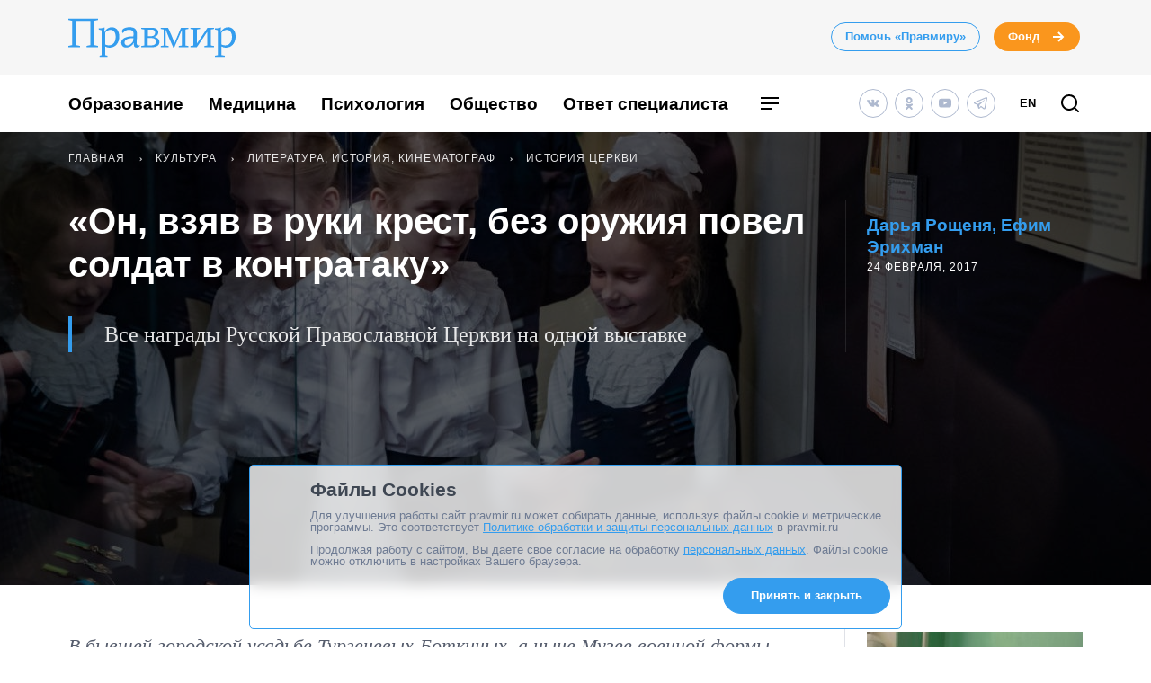

--- FILE ---
content_type: text/html; charset=UTF-8
request_url: https://www.pravmir.ru/on-vzyav-v-ruki-krest-bez-oruzhiya-povel-soldat-v-kontrataku/
body_size: 40123
content:
<!DOCTYPE html>
<html lang="ru-RU" id="hh-html-tag">
<head prefix="og: //ogp.me/ns#">

<meta charset="UTF-8">

<meta http-equiv="X-UA-Compatible" content="IE=edge">
<meta name="viewport" content="width=device-width, initial-scale=1.0, maximum-scale=1.0, user-scalable=no">



<link rel="alternate" type="application/rss+xml" title="Правмир. RSS-лента" href="https://www.pravmir.ru/feed/">
<link rel='preconnect' href='https://cdn.jsdelivr.net'>

<link rel="apple-touch-icon" sizes="180x180" href="/apple-touch-icon.png">
<link rel="icon" type="image/png" sizes="32x32" href="/favicon-32x32.png">
<link rel="icon" type="image/png" sizes="16x16" href="/favicon-16x16.png">
<link rel="manifest" href="/site.webmanifest">
<link rel="mask-icon" href="/safari-pinned-tab.svg" color="#349dee">
<meta name="msapplication-TileColor" content="#ffffff">
<meta name="theme-color" content="#ffffff">


<!--WP_head begin-->

<!-- Rollbar.com code is not loaded on this page -->
<meta name='robots' content='max-image-preview:large' />

	<!-- This site is optimized with the Yoast SEO Premium plugin v15.5 - https://yoast.com/wordpress/plugins/seo/ -->
	<title>&quot;Он, взяв в руки крест, без оружия повел солдат в контратаку&quot; | Правмир</title>
	<meta name="description" content="Все награды Русской Православной Церкви на одной выставке" />
	<meta name="robots" content="index, follow, max-snippet:-1, max-image-preview:large, max-video-preview:-1" />
	<link rel="canonical" href="https://www.pravmir.ru/on-vzyav-v-ruki-krest-bez-oruzhiya-povel-soldat-v-kontrataku/" />
	<meta name="twitter:label1" content="Написано автором">
	<meta name="twitter:data1" content="Дарья Рощеня">
	<meta name="twitter:label2" content="Примерное время для чтения">
	<meta name="twitter:data2" content="0 минут">
	<script type="application/ld+json" class="yoast-schema-graph">{"@context":"https://schema.org","@graph":[{"@type":"Organization","@id":"https://www.pravmir.ru/#organization","name":"\u041f\u0440\u0430\u0432\u043c\u0438\u0440","url":"https://www.pravmir.ru/","sameAs":["https://www.facebook.com/pravmir/","https://www.instagram.com/pravmir/","https://www.youtube.com/user/pravmir","https://ru.wikipedia.org/wiki/\u041f\u0440\u0430\u0432\u043e\u0441\u043b\u0430\u0432\u0438\u0435_\u0438_\u043c\u0438\u0440","https://twitter.com/pravmir"],"logo":{"@type":"ImageObject","@id":"https://www.pravmir.ru/#logo","inLanguage":"ru-RU","url":"https://www.pravmir.ru/wp-content/uploads/2021/05/android-chrome-512x512-1.png","width":512,"height":512,"caption":"\u041f\u0440\u0430\u0432\u043c\u0438\u0440"},"image":{"@id":"https://www.pravmir.ru/#logo"}},{"@type":"WebSite","@id":"https://www.pravmir.ru/#website","url":"https://www.pravmir.ru/","name":"\u041f\u0440\u0430\u0432\u043c\u0438\u0440","description":"","publisher":{"@id":"https://www.pravmir.ru/#organization"},"potentialAction":[{"@type":"SearchAction","target":"https://www.pravmir.ru/?s={search_term_string}","query-input":"required name=search_term_string"}],"inLanguage":"ru-RU"},{"@type":"ImageObject","@id":"https://www.pravmir.ru/on-vzyav-v-ruki-krest-bez-oruzhiya-povel-soldat-v-kontrataku/#primaryimage","inLanguage":"ru-RU","url":"https://www.pravmir.ru/wp-content/uploads/2017/02/img-35.jpg","height":3543,"width":2362},{"@type":"WebPage","@id":"https://www.pravmir.ru/on-vzyav-v-ruki-krest-bez-oruzhiya-povel-soldat-v-kontrataku/#webpage","url":"https://www.pravmir.ru/on-vzyav-v-ruki-krest-bez-oruzhiya-povel-soldat-v-kontrataku/","name":"\"\u041e\u043d, \u0432\u0437\u044f\u0432 \u0432 \u0440\u0443\u043a\u0438 \u043a\u0440\u0435\u0441\u0442, \u0431\u0435\u0437 \u043e\u0440\u0443\u0436\u0438\u044f \u043f\u043e\u0432\u0435\u043b \u0441\u043e\u043b\u0434\u0430\u0442 \u0432 \u043a\u043e\u043d\u0442\u0440\u0430\u0442\u0430\u043a\u0443\" | \u041f\u0440\u0430\u0432\u043c\u0438\u0440","isPartOf":{"@id":"https://www.pravmir.ru/#website"},"primaryImageOfPage":{"@id":"https://www.pravmir.ru/on-vzyav-v-ruki-krest-bez-oruzhiya-povel-soldat-v-kontrataku/#primaryimage"},"datePublished":"2017-02-24T06:33:13+00:00","dateModified":"2017-02-24T07:34:27+00:00","description":"\u0412\u0441\u0435 \u043d\u0430\u0433\u0440\u0430\u0434\u044b \u0420\u0443\u0441\u0441\u043a\u043e\u0439 \u041f\u0440\u0430\u0432\u043e\u0441\u043b\u0430\u0432\u043d\u043e\u0439 \u0426\u0435\u0440\u043a\u0432\u0438 \u043d\u0430 \u043e\u0434\u043d\u043e\u0439 \u0432\u044b\u0441\u0442\u0430\u0432\u043a\u0435","inLanguage":"ru-RU","potentialAction":[{"@type":"ReadAction","target":["https://www.pravmir.ru/on-vzyav-v-ruki-krest-bez-oruzhiya-povel-soldat-v-kontrataku/"]}]},{"@type":"Article","@id":"https://www.pravmir.ru/on-vzyav-v-ruki-krest-bez-oruzhiya-povel-soldat-v-kontrataku/#article","isPartOf":{"@id":"https://www.pravmir.ru/on-vzyav-v-ruki-krest-bez-oruzhiya-povel-soldat-v-kontrataku/#webpage"},"author":{"@id":"https://www.pravmir.ru/#/schema/person/0fb2b2d511fc6d823c97eb07bfbeb40f"},"headline":"&#171;\u041e\u043d, \u0432\u0437\u044f\u0432 \u0432 \u0440\u0443\u043a\u0438 \u043a\u0440\u0435\u0441\u0442, \u0431\u0435\u0437 \u043e\u0440\u0443\u0436\u0438\u044f \u043f\u043e\u0432\u0435\u043b \u0441\u043e\u043b\u0434\u0430\u0442 \u0432 \u043a\u043e\u043d\u0442\u0440\u0430\u0442\u0430\u043a\u0443&#187;","datePublished":"2017-02-24T06:33:13+00:00","dateModified":"2017-02-24T07:34:27+00:00","mainEntityOfPage":{"@id":"https://www.pravmir.ru/on-vzyav-v-ruki-krest-bez-oruzhiya-povel-soldat-v-kontrataku/#webpage"},"publisher":{"@id":"https://www.pravmir.ru/#organization"},"image":{"@id":"https://www.pravmir.ru/on-vzyav-v-ruki-krest-bez-oruzhiya-povel-soldat-v-kontrataku/#primaryimage"},"keywords":"\u0432\u044b\u0441\u0442\u0430\u0432\u043a\u0430,\u0438\u0441\u0442\u043e\u0440\u0438\u044f \u0426\u0435\u0440\u043a\u0432\u0438,\u041a\u0443\u043b\u044c\u0442\u0443\u0440\u0430,\u043d\u0430\u0433\u0440\u0430\u0434\u044b \u0426\u0435\u0440\u043a\u0432\u0438","articleSection":"\u0418\u0441\u0442\u043e\u0440\u0438\u044f \u0426\u0435\u0440\u043a\u0432\u0438,\u0421\u0442\u0440\u0430\u043d\u0438\u0446\u044b \u0438\u0441\u0442\u043e\u0440\u0438\u0438,\u0424\u043e\u0442\u043e,\u0426\u0435\u0440\u043a\u043e\u0432\u044c","inLanguage":"ru-RU"},{"@type":"Person","@id":"https://www.pravmir.ru/#/schema/person/0fb2b2d511fc6d823c97eb07bfbeb40f","name":"\u0414\u0430\u0440\u044c\u044f \u0420\u043e\u0449\u0435\u043d\u044f"},{"@type":"BreadcrumbList","itemListElement":[{"@type":"ListItem","position":1,"item":{"@id":"https://www.pravmir.ru","name":"\u041f\u0440\u0430\u0432\u043c\u0438\u0440","@type":"WebPage","url":"https://www.pravmir.ru"}},{"@type":"ListItem","position":2,"item":{"@id":"https://www.pravmir.ru/category/kultura/","name":"\u041a\u0443\u043b\u044c\u0442\u0443\u0440\u0430","@type":"WebPage","url":"https://www.pravmir.ru/category/kultura/"}},{"@type":"ListItem","position":3,"item":{"@id":"https://www.pravmir.ru/category/kultura/literatura-istoriya-kinematograf/","name":"\u041b\u0438\u0442\u0435\u0440\u0430\u0442\u0443\u0440\u0430, \u0438\u0441\u0442\u043e\u0440\u0438\u044f, \u043a\u0438\u043d\u0435\u043c\u0430\u0442\u043e\u0433\u0440\u0430\u0444","@type":"WebPage","url":"https://www.pravmir.ru/category/kultura/literatura-istoriya-kinematograf/"}},{"@type":"ListItem","position":4,"item":{"@id":"https://www.pravmir.ru/category/kultura/literatura-istoriya-kinematograf/istoriya-cerkvi/","name":"\u0418\u0441\u0442\u043e\u0440\u0438\u044f \u0426\u0435\u0440\u043a\u0432\u0438","@type":"WebPage","url":"https://www.pravmir.ru/category/kultura/literatura-istoriya-kinematograf/istoriya-cerkvi/"}}],"@id":"https://www.pravmir.ru/on-vzyav-v-ruki-krest-bez-oruzhiya-povel-soldat-v-kontrataku/#breadcrumb"}]}</script>
	<!-- / Yoast SEO Premium plugin. -->


<link rel='dns-prefetch' href='//www.pravmir.ru' />

        
				<!-- Common OpenGraph tags -->
                <meta property="og:site_name" content="Правмир" />
				<meta property="og:title" content="&#171;Он, взяв в руки крест, без оружия повел солдат в контратаку&#187;">
				<meta property="og:description" content="Все награды Русской Православной Церкви на одной выставке">
				<meta property="og:type" content="article">
				<meta property="og:image" content="https://www.pravmir.ru/wp-content/uploads/2017/02/img-35-1128x584.jpg">
				<meta property="og:url" content="https://www.pravmir.ru/on-vzyav-v-ruki-krest-bez-oruzhiya-povel-soldat-v-kontrataku/">
				<!-- // Common OpenGraph tags -->

				<!-- Twitter OpenGraph tags -->
				<meta name="twitter:card" content="summary_large_image"/>
				<meta name="twitter:site" content="@Pravmir" />
				<meta name="twitter:description" content="Все награды Русской Православной Церкви на одной выставке"/>
				<meta name="twitter:title" content="&#171;Он, взяв в руки крест, без оружия повел солдат в контратаку&#187;"/>
				<meta name="twitter:image" content="https://www.pravmir.ru/wp-content/uploads/2017/02/img-35-1128x584.jpg"/>
				<!-- // Twitter OpenGraph tags -->

				
        <script type="text/javascript">

        (function (){
            function is_ios_14() {
                var user_agent = navigator.userAgent;
                console.log(user_agent);

                if (! ( /(iPhone|iPod|iPad)/i.test(user_agent) )) {
                    return false;
                }

                return user_agent.indexOf('14') !== -1;
            }

            function fix_ios_14() {
                var htmlElement = document.getElementsByTagName('html')[0];
                htmlElement.removeAttribute('lang');
            }

        })();

        </script>

        			<link rel="shortcut icon" type="image/x-icon" href="https://www.pravmir.ru/wp-content/themes/pravmir-v4/assets/ico/favicon.ico?ver=1712752347"/>
		<link rel='stylesheet' id='wp-block-library-css'  href='https://www.pravmir.ru/wp-includes/css/dist/block-library/style.min.css?ver=5.9' type='text/css' media='all' />
<style id='global-styles-inline-css' type='text/css'>
body{--wp--preset--color--black: #000000;--wp--preset--color--cyan-bluish-gray: #abb8c3;--wp--preset--color--white: #ffffff;--wp--preset--color--pale-pink: #f78da7;--wp--preset--color--vivid-red: #cf2e2e;--wp--preset--color--luminous-vivid-orange: #ff6900;--wp--preset--color--luminous-vivid-amber: #fcb900;--wp--preset--color--light-green-cyan: #7bdcb5;--wp--preset--color--vivid-green-cyan: #00d084;--wp--preset--color--pale-cyan-blue: #8ed1fc;--wp--preset--color--vivid-cyan-blue: #0693e3;--wp--preset--color--vivid-purple: #9b51e0;--wp--preset--gradient--vivid-cyan-blue-to-vivid-purple: linear-gradient(135deg,rgba(6,147,227,1) 0%,rgb(155,81,224) 100%);--wp--preset--gradient--light-green-cyan-to-vivid-green-cyan: linear-gradient(135deg,rgb(122,220,180) 0%,rgb(0,208,130) 100%);--wp--preset--gradient--luminous-vivid-amber-to-luminous-vivid-orange: linear-gradient(135deg,rgba(252,185,0,1) 0%,rgba(255,105,0,1) 100%);--wp--preset--gradient--luminous-vivid-orange-to-vivid-red: linear-gradient(135deg,rgba(255,105,0,1) 0%,rgb(207,46,46) 100%);--wp--preset--gradient--very-light-gray-to-cyan-bluish-gray: linear-gradient(135deg,rgb(238,238,238) 0%,rgb(169,184,195) 100%);--wp--preset--gradient--cool-to-warm-spectrum: linear-gradient(135deg,rgb(74,234,220) 0%,rgb(151,120,209) 20%,rgb(207,42,186) 40%,rgb(238,44,130) 60%,rgb(251,105,98) 80%,rgb(254,248,76) 100%);--wp--preset--gradient--blush-light-purple: linear-gradient(135deg,rgb(255,206,236) 0%,rgb(152,150,240) 100%);--wp--preset--gradient--blush-bordeaux: linear-gradient(135deg,rgb(254,205,165) 0%,rgb(254,45,45) 50%,rgb(107,0,62) 100%);--wp--preset--gradient--luminous-dusk: linear-gradient(135deg,rgb(255,203,112) 0%,rgb(199,81,192) 50%,rgb(65,88,208) 100%);--wp--preset--gradient--pale-ocean: linear-gradient(135deg,rgb(255,245,203) 0%,rgb(182,227,212) 50%,rgb(51,167,181) 100%);--wp--preset--gradient--electric-grass: linear-gradient(135deg,rgb(202,248,128) 0%,rgb(113,206,126) 100%);--wp--preset--gradient--midnight: linear-gradient(135deg,rgb(2,3,129) 0%,rgb(40,116,252) 100%);--wp--preset--duotone--dark-grayscale: url('#wp-duotone-dark-grayscale');--wp--preset--duotone--grayscale: url('#wp-duotone-grayscale');--wp--preset--duotone--purple-yellow: url('#wp-duotone-purple-yellow');--wp--preset--duotone--blue-red: url('#wp-duotone-blue-red');--wp--preset--duotone--midnight: url('#wp-duotone-midnight');--wp--preset--duotone--magenta-yellow: url('#wp-duotone-magenta-yellow');--wp--preset--duotone--purple-green: url('#wp-duotone-purple-green');--wp--preset--duotone--blue-orange: url('#wp-duotone-blue-orange');--wp--preset--font-size--small: 13px;--wp--preset--font-size--medium: 20px;--wp--preset--font-size--large: 36px;--wp--preset--font-size--x-large: 42px;}.has-black-color{color: var(--wp--preset--color--black) !important;}.has-cyan-bluish-gray-color{color: var(--wp--preset--color--cyan-bluish-gray) !important;}.has-white-color{color: var(--wp--preset--color--white) !important;}.has-pale-pink-color{color: var(--wp--preset--color--pale-pink) !important;}.has-vivid-red-color{color: var(--wp--preset--color--vivid-red) !important;}.has-luminous-vivid-orange-color{color: var(--wp--preset--color--luminous-vivid-orange) !important;}.has-luminous-vivid-amber-color{color: var(--wp--preset--color--luminous-vivid-amber) !important;}.has-light-green-cyan-color{color: var(--wp--preset--color--light-green-cyan) !important;}.has-vivid-green-cyan-color{color: var(--wp--preset--color--vivid-green-cyan) !important;}.has-pale-cyan-blue-color{color: var(--wp--preset--color--pale-cyan-blue) !important;}.has-vivid-cyan-blue-color{color: var(--wp--preset--color--vivid-cyan-blue) !important;}.has-vivid-purple-color{color: var(--wp--preset--color--vivid-purple) !important;}.has-black-background-color{background-color: var(--wp--preset--color--black) !important;}.has-cyan-bluish-gray-background-color{background-color: var(--wp--preset--color--cyan-bluish-gray) !important;}.has-white-background-color{background-color: var(--wp--preset--color--white) !important;}.has-pale-pink-background-color{background-color: var(--wp--preset--color--pale-pink) !important;}.has-vivid-red-background-color{background-color: var(--wp--preset--color--vivid-red) !important;}.has-luminous-vivid-orange-background-color{background-color: var(--wp--preset--color--luminous-vivid-orange) !important;}.has-luminous-vivid-amber-background-color{background-color: var(--wp--preset--color--luminous-vivid-amber) !important;}.has-light-green-cyan-background-color{background-color: var(--wp--preset--color--light-green-cyan) !important;}.has-vivid-green-cyan-background-color{background-color: var(--wp--preset--color--vivid-green-cyan) !important;}.has-pale-cyan-blue-background-color{background-color: var(--wp--preset--color--pale-cyan-blue) !important;}.has-vivid-cyan-blue-background-color{background-color: var(--wp--preset--color--vivid-cyan-blue) !important;}.has-vivid-purple-background-color{background-color: var(--wp--preset--color--vivid-purple) !important;}.has-black-border-color{border-color: var(--wp--preset--color--black) !important;}.has-cyan-bluish-gray-border-color{border-color: var(--wp--preset--color--cyan-bluish-gray) !important;}.has-white-border-color{border-color: var(--wp--preset--color--white) !important;}.has-pale-pink-border-color{border-color: var(--wp--preset--color--pale-pink) !important;}.has-vivid-red-border-color{border-color: var(--wp--preset--color--vivid-red) !important;}.has-luminous-vivid-orange-border-color{border-color: var(--wp--preset--color--luminous-vivid-orange) !important;}.has-luminous-vivid-amber-border-color{border-color: var(--wp--preset--color--luminous-vivid-amber) !important;}.has-light-green-cyan-border-color{border-color: var(--wp--preset--color--light-green-cyan) !important;}.has-vivid-green-cyan-border-color{border-color: var(--wp--preset--color--vivid-green-cyan) !important;}.has-pale-cyan-blue-border-color{border-color: var(--wp--preset--color--pale-cyan-blue) !important;}.has-vivid-cyan-blue-border-color{border-color: var(--wp--preset--color--vivid-cyan-blue) !important;}.has-vivid-purple-border-color{border-color: var(--wp--preset--color--vivid-purple) !important;}.has-vivid-cyan-blue-to-vivid-purple-gradient-background{background: var(--wp--preset--gradient--vivid-cyan-blue-to-vivid-purple) !important;}.has-light-green-cyan-to-vivid-green-cyan-gradient-background{background: var(--wp--preset--gradient--light-green-cyan-to-vivid-green-cyan) !important;}.has-luminous-vivid-amber-to-luminous-vivid-orange-gradient-background{background: var(--wp--preset--gradient--luminous-vivid-amber-to-luminous-vivid-orange) !important;}.has-luminous-vivid-orange-to-vivid-red-gradient-background{background: var(--wp--preset--gradient--luminous-vivid-orange-to-vivid-red) !important;}.has-very-light-gray-to-cyan-bluish-gray-gradient-background{background: var(--wp--preset--gradient--very-light-gray-to-cyan-bluish-gray) !important;}.has-cool-to-warm-spectrum-gradient-background{background: var(--wp--preset--gradient--cool-to-warm-spectrum) !important;}.has-blush-light-purple-gradient-background{background: var(--wp--preset--gradient--blush-light-purple) !important;}.has-blush-bordeaux-gradient-background{background: var(--wp--preset--gradient--blush-bordeaux) !important;}.has-luminous-dusk-gradient-background{background: var(--wp--preset--gradient--luminous-dusk) !important;}.has-pale-ocean-gradient-background{background: var(--wp--preset--gradient--pale-ocean) !important;}.has-electric-grass-gradient-background{background: var(--wp--preset--gradient--electric-grass) !important;}.has-midnight-gradient-background{background: var(--wp--preset--gradient--midnight) !important;}.has-small-font-size{font-size: var(--wp--preset--font-size--small) !important;}.has-medium-font-size{font-size: var(--wp--preset--font-size--medium) !important;}.has-large-font-size{font-size: var(--wp--preset--font-size--large) !important;}.has-x-large-font-size{font-size: var(--wp--preset--font-size--x-large) !important;}
</style>
<link rel='stylesheet' id='toc-screen-css'  href='https://www.pravmir.ru/wp-content/plugins/table-of-contents-plus/screen.min.css?ver=2309' type='text/css' media='all' />
<style id='toc-screen-inline-css' type='text/css'>
div#toc_container ul li {font-size: 100%;}
</style>
<link rel='stylesheet' id='hh_critical_css-css'  href='https://www.pravmir.ru/wp-content/themes/pravmir-v4/assets/build/critical.css?ver=1712752347' type='text/css' media='all' />
<link rel='stylesheet' id='hh_base_compiled_css-css'  href='https://www.pravmir.ru/wp-content/themes/pravmir-v4/assets/build/base.css?ver=1764080404' type='text/css' media='all' />
<link rel='stylesheet' id='hh_legacy_css-css'  href='https://www.pravmir.ru/wp-content/themes/pravmir-v4/assets/build/legacy.css?ver=1758174124' type='text/css' media='all' />
<script type='text/javascript' src='https://www.pravmir.ru/wp-includes/js/jquery/jquery.min.js?ver=3.6.0' id='jquery-core-js'></script>
<script type='text/javascript' src='https://www.pravmir.ru/wp-includes/js/jquery/jquery-migrate.min.js?ver=3.3.2' id='jquery-migrate-js'></script>
<script type='text/javascript' src='https://www.pravmir.ru/wp-content/themes/pravmir-v4/assets/build/social-likes/social-likes.js?ver=1712752347' id='hh_social-likes_js-js'></script>
<script type='text/javascript' src='https://www.pravmir.ru/wp-content/themes/pravmir-v4/assets/build/gulp-scripts.js?ver=1712752347' id='hh_gulp_scripts_js-js'></script>
<link rel="https://api.w.org/" href="https://www.pravmir.ru/wp-json/" /><link rel="alternate" type="application/json" href="https://www.pravmir.ru/wp-json/wp/v2/posts/402546" /><link rel="EditURI" type="application/rsd+xml" title="RSD" href="https://www.pravmir.ru/xmlrpc.php?rsd" />
<link rel="wlwmanifest" type="application/wlwmanifest+xml" href="https://www.pravmir.ru/wp-includes/wlwmanifest.xml" /> 
<link rel="alternate" type="application/json+oembed" href="https://www.pravmir.ru/wp-json/oembed/1.0/embed?url=https%3A%2F%2Fwww.pravmir.ru%2Fon-vzyav-v-ruki-krest-bez-oruzhiya-povel-soldat-v-kontrataku%2F" />
<link rel="alternate" type="text/xml+oembed" href="https://www.pravmir.ru/wp-json/oembed/1.0/embed?url=https%3A%2F%2Fwww.pravmir.ru%2Fon-vzyav-v-ruki-krest-bez-oruzhiya-povel-soldat-v-kontrataku%2F&#038;format=xml" />
<!-- Stream WordPress user activity plugin v3.10.0 -->
            <script src="https://widget.cloudpayments.ru/bundles/cloudpayments"></script>

            <script type="text/javascript">
                var hh_cloudpayments_merchant_id = "pk_85790ca31fe0b57c0728e7260893c";
            </script>
            <style type="text/css">
        .grecaptcha-badge {
            visibility: hidden;
        }
    </style>
    
<!--WP_head end-->

</head>
<body class="post-template-default single single-post postid-402546 single-format-standard body hh-category-126 hh-category-55 hh-category-103 hh-category-3" id="hh-body-tag">
<div style="display: none">
    <svg xmlns="http://www.w3.org/2000/svg" xmlns:xlink="http://www.w3.org/1999/xlink" width="0" height="0" style="position:absolute">
	
		<symbol id="hh-svg-arrow" viewBox="0 0 16 16">
			<path fill-rule="evenodd" clip-rule="evenodd" d="M10.586 7L7.293 3.707l1.414-1.414 5 5 .707.707-.707.707-5 5-1.414-1.414L10.586 9H2V7h8.586z"></path>
		</symbol>
	
		<symbol id="hh-svg-logo-3" viewBox="0 0 516.8 118.2">
			<path d="M0 0h91.8v4.2L80 6.5v75.4l11.8 2.3v4.1H56.2v-4.1L68 81.9V7H24v74.9l11.8 2.3v4.1H0v-4.1l11.8-2.3V6.5L0 4.2V0zM157.3 54.8c0 20.4-11.6 34.9-30.7 34.9-4.2 0-8.4-1.3-12.8-3.8v27l7 1.6v3.7H96.6v-3.7l6.1-1.6V36l-9.1-2.4V30c.6 0 1.4.1 2.8.1 4.9 0 10.3-.8 15.8-2.9L110.8 42l.4.1c5.5-10.7 13.7-15.5 23.4-15.5 13.6 0 22.7 11.3 22.7 28.2zm-11 1.6c0-12.8-5.9-21.6-16.1-21.6-5.2 0-11.4 1.9-16.4 8.5v36.6c4.6 1.9 7.9 2.6 11.6 2.6 13.9.1 20.9-12.5 20.9-26.1zM211.2 89.4c-6.1 0-8.8-3.1-8.8-8.8 0-1.2 0-3.4.5-6.5-4 7.3-12 15.2-24.4 15.2-8.5 0-15.1-5.6-15.1-15.1 0-11.6 11.9-19.6 37.6-19.6.1-3.2.2-5.4.2-10.1 0-7-6.2-10.1-13.8-10.1-9.2 0-14.8 5.4-18.7 10.3-2-1.2-2.8-3.6-2.8-6.1 0-7.8 10.8-12.1 24.1-12.1 16.3 0 22.1 8.2 22.1 22 0 5.9-1 21.2-1 26.9 0 5 2.3 7.6 5.8 7.6 1.3 0 3.8-.5 4.8-1.3-1.1 4.1-5 7.7-10.5 7.7zm-11.2-19l.8-10.3c-21.8.2-27.2 7.6-27.2 14 0 5 3.2 8.8 9 8.8 5.1 0 11.7-4.1 17.4-12.5zM234.6 33.5l-9.4-1.6v-3.7h32.5c11.8 0 20.2 4.7 20.2 15 0 6.7-4.7 11.6-13.4 13.3 9.4 1.4 16.9 6.8 16.9 15.6 0 11-9.7 16.1-22.4 16.1h-33.7v-3.6l9.4-1.6V33.5zm21.7 20.7c7 0 11.9-3.7 11.9-10.9 0-7.6-5.3-9.5-11.9-9.5h-10.7v20.4h10.7zm-10.7 28.4h11.6c8 0 13.7-3.7 13.7-11.6 0-7.3-5.3-11-13-11h-12.4v22.6zM308.1 28.2c8 17.2 14.5 32.3 19.7 47.6L348 28.2h23v3.7l-9.4 1.6V83l9.4 1.6v3.6h-29.8v-3.6l9.4-1.6V60.8c0-8.8.1-17.2.5-25.9h-.5L326.9 90h-2.4L310 57c-3.1-7.2-5.6-14.6-8.8-22.1h-.5V83l9.4 1.6v3.6h-24.7v-3.6l9.4-1.6V33.5l-9.4-1.6v-3.7h22.7zM450 31.9l-9.5 1.6v49.4l9.5 1.7v3.6h-29.9v-3.6l9.5-1.7V40.1L397 88.2h-19.9v-3.6l9.4-1.7V33.5l-9.4-1.6v-3.7h29.8v3.7l-9.4 1.6v43.1l32.6-48.4H450v3.7zM516.8 54.8c0 20.4-11.6 34.9-30.7 34.9-4.2 0-8.4-1.3-12.8-3.8v27l10 1.6v3.7H453v-3.7l9.1-1.6V36l-9.1-2.4V30c.6 0 1.4.1 2.8.1 4.9 0 10.3-.8 15.8-2.9L470.2 42l.4.1c5.5-10.7 13.7-15.5 23.4-15.5 13.6 0 22.8 11.3 22.8 28.2zm-11.1 1.6c0-12.8-5.9-21.6-16.1-21.6-5.2 0-11.4 1.9-16.4 8.5v36.6c4.6 1.9 7.9 2.6 11.6 2.6 14 .1 20.9-12.5 20.9-26.1z"></path>
		</symbol>
	
		<symbol id="hh-svg-menu" viewBox="0 0 24 24">
			<path fill-rule="evenodd" clip-rule="evenodd" d="M22 7H2V5h20v2zm0 6H2v-2h20v2zM2 19h13v-2H2v2z"></path>
		</symbol>
	
		<symbol id="hh-svg-search" viewBox="0 0 24 24">
			<path fill-rule="evenodd" clip-rule="evenodd" d="M4 11a7 7 0 1 1 14 0 7 7 0 0 1-14 0zm7-9a9 9 0 1 0 5.618 16.032l3.675 3.675a1 1 0 0 0 1.414-1.414l-3.675-3.675A9 9 0 0 0 11 2z"></path>
		</symbol>
	
</svg>
</div>

    <!-- Yandex.Metrika counter -->
    <script type="text/javascript" >
        (function(m,e,t,r,i,k,a){m[i]=m[i]||function(){(m[i].a=m[i].a||[]).push(arguments)};
            m[i].l=1*new Date();
            for (var j = 0; j < document.scripts.length; j++) {if (document.scripts[j].src === r) { return; }}
            k=e.createElement(t),a=e.getElementsByTagName(t)[0],k.async=1,k.src=r,a.parentNode.insertBefore(k,a)})
            (window, document, "script", "https://mc.yandex.ru/metrika/tag.js", "ym");

        ym(7453201, "init", {
            clickmap:true,
            trackLinks:true,
            accurateTrackBounce:true,
            webvisor:false
        });
    </script>
    <noscript><div><img src="https://mc.yandex.ru/watch/7453201" style="position:absolute; left:-9999px;" alt="" /></div></noscript>
    <!-- /Yandex.Metrika counter -->

    
<header class="hh-header-wrapper hh-header-wrapper--style_without-border">

    <div class="hh-header-wrapper__head-section">

        <div class="hh-header-top hh-container">

            <div class="hh-header-top__logo hh-pravmir-logo">
                <a class="hh-pravmir-logo__link" href="https://www.pravmir.ru">
                    <svg class="hh-pravmir-logo__icon inline-svg-icon">
                        <use xlink:href="#hh-svg-logo-3"></use>
                    </svg>
                </a>
            </div>

            <div class="hh-header-top__buttons">
                <div class="hh-header-buttons">
                    <a href="https://www.pravmir.ru/donate/"
                       class="hh-button
                              hh-button--medium
                              hh-button_blue-light
                              hh-header-buttons__pravmir-donation
                       ">Помочь «Правмиру»</a>

                    <a href="https://fondpravmir.ru/vse-sboryi-sredstv/?utm_source=www.pravmir.ru&utm_medium=site-widget&utm_campaign=fond-mainpage-static-link--header"
                       target="_blank" rel="noopener nofollow"
                       class="hh-button
                              hh-button--medium
                              hh-button--orange
                              hh-button--arrow">
                        Фонд

                        <svg class="hh-svg-arrow">
                            <use xlink:href="#hh-svg-arrow"></use>
                        </svg>

                        <svg class="hh-svg-arrow-long">
                            <use xlink:href="#hh-svg-arrow-long"></use>
                        </svg>

                    </a>
                </div>
            </div>

            <div class="hh-header-mobile">
                <div class="hh-header-mobile__buttons">

                    <div class="hh-header-mobile__search">

                        <a class="hh-icon-search js-overlay__link"
                           data-target="hh-search-overlay"
                           title="Поиск"
                           href="javascript:void(0)">
                            <svg class="hh-svg-search">
                                <use xlink:href="#hh-svg-search"></use>
                            </svg>
                        </a>
                    </div>

                    <div class="hh-header-mobile__menu-toggler">

                        <a class="hh-main-mobile-menu__button js-main-mobile-menu__button">
                            <svg class="hh-svg-menu">
                                <use xlink:href="#hh-svg-menu"></use>
                            </svg>
                            <svg class="hh-svg-close">
                                <use xlink:href="#hh-svg-close"></use>
                            </svg>
                        </a>
                    </div>

                </div>
            </div>

        </div><!-- // .hh-header-top -->

    </div><!-- // .hh-header__head-section -->


    <div class="hh-header-wrapper__lower-section">

        <div class="hh-header-bottom">

            <div class="hh-header-bottom__menu">

                
<nav>

    <ul class="hh-main-menu">

        <li class="hh-main-menu__item  hh-main-menu__item--481"><a href="https://www.pravmir.ru/category/obrazovanie/" class="hh-main-menu__link">Образование</a></li>
<li class="hh-main-menu__item  hh-main-menu__item--413"><a href="https://www.pravmir.ru/category/zdorove/medicina/" class="hh-main-menu__link">Медицина</a></li>
<li class="hh-main-menu__item  hh-main-menu__item--165"><a href="https://www.pravmir.ru/category/chelovek/psixologiya/" class="hh-main-menu__link">Психология</a></li>
<li class="hh-main-menu__item  hh-main-menu__item--parent  hh-main-menu__item--5"><a href="https://www.pravmir.ru/category/obshhestvo/" class="hh-main-menu__link">Общество</a>
	<ul class="hh-main-menu__sub-menu hh-main-menu__sub-menu--1">
    <li class="hh-main-menu__sub-menu__item hh-main-menu__sub-menu--1__item  hh-main-menu__item--4"><a href="https://www.pravmir.ru/category/chelovek/" class="hh-main-menu__sub-menu__link  hh-main-menu__sub-menu--1__link">Человек</a></li>
    <li class="hh-main-menu__sub-menu__item hh-main-menu__sub-menu--1__item  hh-main-menu__item--13628"><a href="https://www.pravmir.ru/category/bezopasnost/" class="hh-main-menu__sub-menu__link  hh-main-menu__sub-menu--1__link">Безопасность</a></li>
    <li class="hh-main-menu__sub-menu__item hh-main-menu__sub-menu--1__item  hh-main-menu__item--13630"><a href="https://www.pravmir.ru/category/blagotvoritelnost/" class="hh-main-menu__sub-menu__link  hh-main-menu__sub-menu--1__link">Благотворительность</a></li>
    <li class="hh-main-menu__sub-menu__item hh-main-menu__sub-menu--1__item  hh-main-menu__item--14513"><a href="https://www.pravmir.ru/category/zakonodatelstvo/" class="hh-main-menu__sub-menu__link  hh-main-menu__sub-menu--1__link">Законодательство</a></li>
    <li class="hh-main-menu__sub-menu__item hh-main-menu__sub-menu--1__item  hh-main-menu__item--7043"><a href="https://www.pravmir.ru/category/obshhestvo/viktoriny/" class="hh-main-menu__sub-menu__link  hh-main-menu__sub-menu--1__link">Викторины</a></li>
    <li class="hh-main-menu__sub-menu__item hh-main-menu__sub-menu--1__item  hh-main-menu__item--25"><a href="https://www.pravmir.ru/category/obshhestvo/miloserdie/" class="hh-main-menu__sub-menu__link  hh-main-menu__sub-menu--1__link">Милосердие</a></li>
    <li class="hh-main-menu__sub-menu__item hh-main-menu__sub-menu--1__item  hh-main-menu__item--686"><a href="https://www.pravmir.ru/category/obshhestvo/patriotizm-obshhestvo/" class="hh-main-menu__sub-menu__link  hh-main-menu__sub-menu--1__link">Патриотизм</a></li>
    <li class="hh-main-menu__sub-menu__item hh-main-menu__sub-menu--1__item  hh-main-menu__item--3132"><a href="https://www.pravmir.ru/category/obshhestvo/politika-obshhestvo/" class="hh-main-menu__sub-menu__link  hh-main-menu__sub-menu--1__link">Политика</a></li>
    <li class="hh-main-menu__sub-menu__item hh-main-menu__sub-menu--1__item  hh-main-menu__item--85"><a href="https://www.pravmir.ru/category/obshhestvo/rabota/" class="hh-main-menu__sub-menu__link  hh-main-menu__sub-menu--1__link">Работа</a></li>
    <li class="hh-main-menu__sub-menu__item hh-main-menu__sub-menu--1__item  hh-main-menu__item--1964"><a href="https://www.pravmir.ru/category/obshhestvo/ekologiya/" class="hh-main-menu__sub-menu__link  hh-main-menu__sub-menu--1__link">Экология</a></li>
</ul>
</li>
<li class="hh-main-menu__item  hh-main-menu__item--15168"><a href="https://www.pravmir.ru/category/otvet-speczialista/" class="hh-main-menu__link">Ответ специалиста</a></li>

    </ul>

</nav>


                <a class="hh-additional-menu__hamburger-button hh-icon-menu js-overlay__link" data-target="hh-additional-menu">
                    <svg class="hh-svg-menu">
                        <use xlink:href="#hh-svg-menu"></use>
                    </svg>
                </a>
            </div>

            <div class="hh-header-bottom__icon-bar">

                <div class="hh-header-bottom__social-networks">
                    
<div class="hh-social-network-icons">

    
        <a href="https://vk.com/pravmir"
           title="Vk.com"
           rel="nofollow noopener"
           target="_blank"
           class="hh-social-network-icons__icon hh-social-network-icon "
        >
            <svg class="hh-svg-vk">
                <use xlink:href="#hh-svg-vk"></use>
            </svg>
        </a>

    
        <a href="https://ok.ru/group/53743990276234"
           title="Ok.ru"
           rel="nofollow noopener"
           target="_blank"
           class="hh-social-network-icons__icon hh-social-network-icon "
        >
            <svg class="hh-svg-ok">
                <use xlink:href="#hh-svg-ok"></use>
            </svg>
        </a>

    
        <a href="https://www.youtube.com/user/pravmir"
           title="YouTube"
           rel="nofollow noopener"
           target="_blank"
           class="hh-social-network-icons__icon hh-social-network-icon "
        >
            <svg class="hh-svg-youtube">
                <use xlink:href="#hh-svg-youtube"></use>
            </svg>
        </a>

    
        <a href="https://t.me/pravmirru"
           title="Telegram"
           rel="nofollow noopener"
           target="_blank"
           class="hh-social-network-icons__icon hh-social-network-icon "
        >
            <svg class="hh-svg-telegram">
                <use xlink:href="#hh-svg-telegram"></use>
            </svg>
        </a>

    
</div>
                </div>

                <div class="hh-header-bottom__language">
                    <a href="http://pravmir.com" class="hh-en-version-link">EN</a>
                </div>

                <div class="hh-header-bottom__search">
                    <a class="hh-icon-search js-overlay__link"
                       data-target="hh-search-overlay"
                       title="Поиск"
                       href="javascript:void(0)">
                        <svg class="hh-svg-search">
                            <use xlink:href="#hh-svg-search"></use>
                        </svg>
                    </a>
                </div>

            </div>

        </div><!-- // .hh-header-bottom -->

    </div><!-- // .hh-header__lower-section -->

    
    <div class="hh-header-wrapper__mobile-section hh-header-mobile hh-container">

        <div class="hh-header-mobile__menu-content js-main-mobile-menu__content">
            
<nav>

    <ul class="hh-main-mobile-menu">

        <li class="hh-main-mobile-menu__item  hh-main-mobile-menu__item--481"><a href="https://www.pravmir.ru/category/obrazovanie/" class="hh-main-mobile-menu__link">Образование</a></li>
<li class="hh-main-mobile-menu__item  hh-main-mobile-menu__item--413"><a href="https://www.pravmir.ru/category/zdorove/medicina/" class="hh-main-mobile-menu__link">Медицина</a></li>
<li class="hh-main-mobile-menu__item  hh-main-mobile-menu__item--165"><a href="https://www.pravmir.ru/category/chelovek/psixologiya/" class="hh-main-mobile-menu__link">Психология</a></li>
<li class="hh-main-mobile-menu__item  hh-main-mobile-menu__item--parent  hh-main-mobile-menu__item--5"><a href="https://www.pravmir.ru/category/obshhestvo/" class="hh-main-mobile-menu__link">Общество</a>
	<ul class="hh-main-mobile-menu__sub-menu hh-main-mobile-menu__sub-menu--1">
    <li class="hh-main-mobile-menu__sub-menu__item hh-main-mobile-menu__sub-menu--1__item  hh-main-mobile-menu__item--4"><a href="https://www.pravmir.ru/category/chelovek/" class="hh-main-mobile-menu__sub-menu__link  hh-main-mobile-menu__sub-menu--1__link">Человек</a></li>
    <li class="hh-main-mobile-menu__sub-menu__item hh-main-mobile-menu__sub-menu--1__item  hh-main-mobile-menu__item--13628"><a href="https://www.pravmir.ru/category/bezopasnost/" class="hh-main-mobile-menu__sub-menu__link  hh-main-mobile-menu__sub-menu--1__link">Безопасность</a></li>
    <li class="hh-main-mobile-menu__sub-menu__item hh-main-mobile-menu__sub-menu--1__item  hh-main-mobile-menu__item--13630"><a href="https://www.pravmir.ru/category/blagotvoritelnost/" class="hh-main-mobile-menu__sub-menu__link  hh-main-mobile-menu__sub-menu--1__link">Благотворительность</a></li>
    <li class="hh-main-mobile-menu__sub-menu__item hh-main-mobile-menu__sub-menu--1__item  hh-main-mobile-menu__item--14513"><a href="https://www.pravmir.ru/category/zakonodatelstvo/" class="hh-main-mobile-menu__sub-menu__link  hh-main-mobile-menu__sub-menu--1__link">Законодательство</a></li>
    <li class="hh-main-mobile-menu__sub-menu__item hh-main-mobile-menu__sub-menu--1__item  hh-main-mobile-menu__item--7043"><a href="https://www.pravmir.ru/category/obshhestvo/viktoriny/" class="hh-main-mobile-menu__sub-menu__link  hh-main-mobile-menu__sub-menu--1__link">Викторины</a></li>
    <li class="hh-main-mobile-menu__sub-menu__item hh-main-mobile-menu__sub-menu--1__item  hh-main-mobile-menu__item--25"><a href="https://www.pravmir.ru/category/obshhestvo/miloserdie/" class="hh-main-mobile-menu__sub-menu__link  hh-main-mobile-menu__sub-menu--1__link">Милосердие</a></li>
    <li class="hh-main-mobile-menu__sub-menu__item hh-main-mobile-menu__sub-menu--1__item  hh-main-mobile-menu__item--686"><a href="https://www.pravmir.ru/category/obshhestvo/patriotizm-obshhestvo/" class="hh-main-mobile-menu__sub-menu__link  hh-main-mobile-menu__sub-menu--1__link">Патриотизм</a></li>
    <li class="hh-main-mobile-menu__sub-menu__item hh-main-mobile-menu__sub-menu--1__item  hh-main-mobile-menu__item--3132"><a href="https://www.pravmir.ru/category/obshhestvo/politika-obshhestvo/" class="hh-main-mobile-menu__sub-menu__link  hh-main-mobile-menu__sub-menu--1__link">Политика</a></li>
    <li class="hh-main-mobile-menu__sub-menu__item hh-main-mobile-menu__sub-menu--1__item  hh-main-mobile-menu__item--85"><a href="https://www.pravmir.ru/category/obshhestvo/rabota/" class="hh-main-mobile-menu__sub-menu__link  hh-main-mobile-menu__sub-menu--1__link">Работа</a></li>
    <li class="hh-main-mobile-menu__sub-menu__item hh-main-mobile-menu__sub-menu--1__item  hh-main-mobile-menu__item--1964"><a href="https://www.pravmir.ru/category/obshhestvo/ekologiya/" class="hh-main-mobile-menu__sub-menu__link  hh-main-mobile-menu__sub-menu--1__link">Экология</a></li>
</ul>
</li>
<li class="hh-main-mobile-menu__item  hh-main-mobile-menu__item--15168"><a href="https://www.pravmir.ru/category/otvet-speczialista/" class="hh-main-mobile-menu__link">Ответ специалиста</a></li>

    </ul>

</nav>


            <div class="hh-header-buttons">
                <a href="https://www.pravmir.ru/donate/"
                   class="hh-button
                              hh-button--medium
                              hh-button_blue-light
                              hh-header-buttons__pravmir-donation
                       ">Помочь «Правмиру»</a>

                <a href="https://fondpravmir.ru/?utm_source=www.pravmir.ru&utm_medium=site-widget&utm_campaign=fond-mainpage-static-link--header"
                   class="hh-button hh-button--medium hh-button--orange hh-button--arrow hh-header-buttons__fond">
                    Фонд

                    <svg class="hh-svg-arrow">
                        <use xlink:href="#hh-svg-arrow"></use>
                    </svg>

                    <svg class="hh-svg-arrow-long">
                        <use xlink:href="#hh-svg-arrow-long"></use>
                    </svg>

                </a>
            </div>

            
<div class="hh-social-network-icons">

    
        <a href="https://vk.com/pravmir"
           title="Vk.com"
           rel="nofollow noopener"
           target="_blank"
           class="hh-social-network-icons__icon hh-social-network-icon "
        >
            <svg class="hh-svg-vk">
                <use xlink:href="#hh-svg-vk"></use>
            </svg>
        </a>

    
        <a href="https://ok.ru/group/53743990276234"
           title="Ok.ru"
           rel="nofollow noopener"
           target="_blank"
           class="hh-social-network-icons__icon hh-social-network-icon "
        >
            <svg class="hh-svg-ok">
                <use xlink:href="#hh-svg-ok"></use>
            </svg>
        </a>

    
        <a href="https://www.youtube.com/user/pravmir"
           title="YouTube"
           rel="nofollow noopener"
           target="_blank"
           class="hh-social-network-icons__icon hh-social-network-icon "
        >
            <svg class="hh-svg-youtube">
                <use xlink:href="#hh-svg-youtube"></use>
            </svg>
        </a>

    
        <a href="https://t.me/pravmirru"
           title="Telegram"
           rel="nofollow noopener"
           target="_blank"
           class="hh-social-network-icons__icon hh-social-network-icon "
        >
            <svg class="hh-svg-telegram">
                <use xlink:href="#hh-svg-telegram"></use>
            </svg>
        </a>

    
</div>
        </div>

    </div>

</header>

<!-- Доп. всплывающее меню для главного меню desktop -->

<div id="hh-additional-menu" class="hh-additional-menu js-overlay__container">
    <div class="hh-container">
        <div class="hh-row hh-additional-menu__header">
            <div class="hh-col-4">
                <div class="hh-header-top__logo hh-pravmir-logo">
                    <a class="hh-header-logo hh-pravmir-logo__link" href="https://www.pravmir.ru">
                        <svg class="hh-pravmir-logo__icon inline-svg-icon">
                            <use xlink:href="#hh-svg-logo-3"></use>
                        </svg>
                    </a>
                </div>
            </div>
            <div class="hh-col-8">
                <a class="hh-additional-menu__close-icon js-overlay__close" href="javascript:void(0)">
                    <svg class="hh-svg-close"><use xlink:href="#hh-svg-close"></use></svg>
                </a>
            </div>
        </div>

        <div class="hh-row hh-additional-menu__menu-wrapper">
            <div class="hh-additional-menu__left-column">
                <div class="hh-additional-menu__menu">
                    <div class="hh-row">

                        <div class="hh-additional-menu__item  hh-additional-menu__item--103"><a href="https://www.pravmir.ru/category/fotoalbom/" class="hh-additional-menu__link">Фото</a></div>
<div class="hh-additional-menu__item  hh-additional-menu__item--9"><a href="https://www.pravmir.ru/category/video/" class="hh-additional-menu__link">Видео</a></div>
<div class="hh-additional-menu__item  hh-additional-menu__item--108"><a href="https://www.pravmir.ru/category/audio-mp3/" class="hh-additional-menu__link">Аудио</a></div>
<div class="hh-additional-menu__item  hh-additional-menu__item--parent--active  hh-additional-menu__item--3"><a href="https://www.pravmir.ru/category/cerkov/" class="hh-additional-menu__link">Вера</a></div>
<div class="hh-additional-menu__item  hh-additional-menu__item--14312"><a href="https://www.pravmir.ru/category/podkasty/" class="hh-additional-menu__link">Подкасты</a></div>
<div class="hh-additional-menu__item  hh-additional-menu__item--10"><a href="https://www.pravmir.ru/category/avtorskie-kolonki/" class="hh-additional-menu__link">От автора</a></div>
<div class="hh-additional-menu__item  hh-additional-menu__item--6"><a href="https://www.pravmir.ru/category/nauka/" class="hh-additional-menu__link">Наука</a></div>
<div class="hh-additional-menu__item  hh-additional-menu__item--29"><a href="https://www.pravmir.ru/category/chelovek/nashi-sovremenniki/" class="hh-additional-menu__link">Наши современники</a></div>
<div class="hh-additional-menu__item  hh-additional-menu__item--106"><a href="https://www.pravmir.ru/category/kultura/literatura-istoriya-kinematograf/" class="hh-additional-menu__link">Литература, история, кинематограф</a></div>
<div class="hh-additional-menu__item  hh-additional-menu__item--1183"><a href="https://www.pravmir.ru/tag/geroi/" class="hh-additional-menu__link">Герои среди нас</a></div>
<div class="hh-additional-menu__item  hh-additional-menu__item--112"><a href="https://www.pravmir.ru/category/chelovek/skorbi-i-bolezni/" class="hh-additional-menu__link">О смерти и болезни</a></div>
<div class="hh-additional-menu__item  hh-additional-menu__item--287"><a href="https://www.pravmir.ru/tag/podrostki/" class="hh-additional-menu__link">Подростки</a></div>
<div class="hh-additional-menu__item  hh-additional-menu__item--11776"><a href="https://www.pravmir.ru/category/slovar-pravmira/" class="hh-additional-menu__link">Словарь Правмира</a></div>

                    </div>
                </div>
            </div>
            <div class="hh-additional-menu__right-column">
                <div class="hh-additional-menu__sidebar hh-additional-menu-sidebar">

                    <div class="hh-additional-menu-sidebar__item  hh-additional-menu-sidebar__item--502286"><a href="http://www.pravmir.com/" class="hh-additional-menu-sidebar__link">Pravmir.com</a></div>
<div class="hh-additional-menu-sidebar__item  hh-additional-menu-sidebar__item--502287"><a rel="nofollow" href="https://www.matrony.ru/" class="hh-additional-menu-sidebar__link">Матроны.ру</a></div>
<div class="hh-additional-menu-sidebar__item  hh-additional-menu-sidebar__item--502288"><a rel="nofollow" href="http://neinvalid.ru/" class="hh-additional-menu-sidebar__link">Неинвалид.ру</a></div>
<div class="hh-additional-menu-sidebar__item  hh-additional-menu-sidebar__item--13342"><a href="https://www.pravmir.ru/tag/koronavirus/" class="hh-additional-menu-sidebar__link">Коронавирус</a></div>

                </div>
            </div>
        </div>

    </div>
</div>

<!-- Всплывающее окно с формой поиска-->

<div id="hh-search-overlay" class="hh-search-overlay js-overlay__container">
    <div class="hh-container">

        <!-- Close -->
        <div class="hh-row">
            <div class="hh-col-12">
                <a class="hh-additional-menu__close-icon js-overlay__close" href="javascript:void(0)">
                    <svg class="hh-svg-close">
                        <use xlink:href="#hh-svg-close"></use>
                    </svg>
                </a>
            </div>
        </div>

        <!-- Search form -->
        <div class="hh-row hh-search-overlay__row-input">

            <div class="hh-col-12">
                <div class="hh-search-overlay__container">
                    <form class="hh-search-overlay__input-wrapper" action="https://www.pravmir.ru/" method="get">

                        <input class="hh-search-overlay__input" type="text" name="s" title="Поиск" placeholder="Введите фразу для поиска">

                        <button class="hh-icon-search hh-search-overlay__button" title="Поиск">
                            <svg class="hh-svg-search">
                                <use xlink:href="#hh-svg-search"></use>
                            </svg>
                        </button>

                        <div class="additional-search">
                            
<form class="hh-search-additional-form" action="https://www.pravmir.ru/" method="get">
    
    <a href="#hh-additional-search-args" class="hh-search-additional-form__link js-hh-additional-search__toggle">
        Дополнительные настройки поиска
    </a>

    <div id="hh-additional-search-args"
         class="hh-search-additional-filters"
         style="display: none;">

        <div class="hh-search-additional-filters__wrapper">
            <div class="hh-search-additional-filters__line">
                <label class="hh-search-additional-form__label">Фильтр по дате </label>

                <div class="hh-search-additional-form__wrapper=flatpickr">
                    <input
                            class="flatpickr flatpicker-inpput__start flatpickr-input active hh-input-text"
                            data-current-date=""
                            name="hh_date_after"
                            placeholder="От"
                            readonly="readonly"
                            type="text"/>
                    <input
                            class="flatpickr flatpicker-inpput__end flatpickr-input active hh-input-text"
                            data-current-date=""
                            name="hh_date_before"
                            placeholder="До"
                            readonly="readonly"
                            type="text"/>
                </div>
            </div>

            <div class="hh-search-additional-filters__line hh-search-additional-form__wrapper-sort">
                <label class="hh-search-additional-form__label">Сортировать по</label>
                <select
                        title="Сортировать по"
                        class="hh-search-additional-form__select js-hh-search-additional-form__changeselect js-manual-choice"
                        name="orderby">
                    <option value="relevance" selected>Релевантности</option>
                    <option value="date" >Дате, с новых</option>
                    <option value="date" >Дате, со старых</option>
                </select>
                <input
                        id="hh-search-additional__sort-type"
                        class="hh-search-additional__sort-type"
                        type="checkbox"
                                            name="order"
                        value="asc"
                        style="display: none;"/>
            </div>
            <div class="hh-search-additional-filters__line">
                <label class="hh-search-additional-form__exclude-news-checkbox">
                    <input type="checkbox"
                           name="exclude_categories"
                           value="1"  />
                    Исключить новости</label>

<!--                <label class="hh-search-additional-form__only-title">-->
<!--                    <input type="checkbox"-->
<!--                           name="only_title"-->
<!--                           value="1" --><!-- />-->
<!--                    Искать только в заголовках</label>-->
            </div>

                    </div>
    </div>

</form>                        </div>
                    </form>
                </div>
            </div>
        </div>
    </div>
</div>



<div itemscope itemtype="http://schema.org/Article">

    <!--
В этот шаблон "вплетён" шаблон мобильной версии, который одинаковый у full и compact шаблона
-->

<div class="hh-article-header-full hh-article-header-mobile">
    <div class="hh-article-header-full__inner">
        <div class="hh-article-header-full__container">
            <div class="hh-article-header-full__thumbnail hh-article-header-full__not-mobile">
                    <div class="hh-post-thumbnail hh-post-thumbnail_fullwidth">
                        <img class="hh-img-background hh-post-thumbnail__image"
                             data-srcset="https://www.pravmir.ru/wp-content/uploads/2017/02/img-35.jpg 3543w, https://www.pravmir.ru/wp-content/uploads/2017/02/img-35-168x112.jpg 168w, https://www.pravmir.ru/wp-content/uploads/2017/02/img-35-300x200.jpg 300w, https://www.pravmir.ru/wp-content/uploads/2017/02/img-35-768x512.jpg 768w, https://www.pravmir.ru/wp-content/uploads/2017/02/img-35-600x400.jpg 600w, https://www.pravmir.ru/wp-content/uploads/2017/02/img-35-240x160.jpg 240w" itemprop="image"
                             loading="lazy"
                             src="https://www.pravmir.ru/wp-content/uploads/2017/02/img-35-1400x504.jpg"
                             alt="&amp;#171;Он, взяв в руки крест, без оружия повел солдат в контратаку&amp;#187;"
                        >
                    </div>
            </div>

            <div class="hh-article-header-full__imageshadow hh-article-header-full__not-mobile"></div>

            <div class="hh-article-header-full__breadcrumbs hh-article-header-mobile__breadcrumbs">
                
<div class="hh-breadcrumbs hh-breadcrumbs_style_adaptive">
    <!-- Breadcrumb NavXT 7.2.0 -->
<a title="Перейти на главную" href="https://www.pravmir.ru" class="hh-breadcrumbs__link  home" ><span property="name">Главная</span></a><span class="hh-breadcrumbs__separator">
        <svg class="#hh-svg-arrow-separator">
            <use xlink:href="#hh-svg-arrow-separator"></use>
        </svg>
</span><a title="Перейти к Культура." href="https://www.pravmir.ru/category/kultura/" class="hh-breadcrumbs__link  taxonomy category" ><span property="name">Культура</span></a><span class="hh-breadcrumbs__separator">
        <svg class="#hh-svg-arrow-separator">
            <use xlink:href="#hh-svg-arrow-separator"></use>
        </svg>
</span><a title="Перейти к Литература, история, кинематограф." href="https://www.pravmir.ru/category/kultura/literatura-istoriya-kinematograf/" class="hh-breadcrumbs__link  taxonomy category" ><span property="name">Литература, история, кинематограф</span></a><span class="hh-breadcrumbs__separator">
        <svg class="#hh-svg-arrow-separator">
            <use xlink:href="#hh-svg-arrow-separator"></use>
        </svg>
</span><a title="Перейти к История Церкви." href="https://www.pravmir.ru/category/kultura/literatura-istoriya-kinematograf/istoriya-cerkvi/" class="hh-breadcrumbs__link  taxonomy category" aria-current="page"><span property="name">История Церкви</span></a></div>

            </div>

            <div class="hh-article-header-full__main hh-article-header-wo-border hh-article-info-content-main">
                <div class="hh-article-info-content-main__left-col">
                    <h1 class="hh-article-header-full__title hh-article-header-mobile__title" itemprop="headline">
                        &#171;Он, взяв в руки крест, без оружия повел солдат в контратаку&#187;
                    </h1>

                    <div class="hh-article-info-content-main__excerpt hh-article-header-full__not-mobile">
                        <div class="hh-article-info-content-main__separator"></div>
                        <div class="hh-article-info-content-main__excerpt-text">Все награды Русской Православной Церкви на одной выставке</div>
                    </div>
                </div>

                <div class="hh-article-info-content-main__right-col hh-article-info-content-main-meta hh-article-header-full__not-mobile">
                    <div class="hh-article-info-content-main-meta__author">
                            <span itemprop="author">
                                <a class="hh-article-info-content-main-meta__author-link" href="https://www.pravmir.ru/author/user_1442774724/">Дарья Рощеня</a>
                            </span>
                            <span itemprop="author">
                                <a class="hh-article-info-content-main-meta__author-link" href="https://www.pravmir.ru/author/user_1397741387/">Ефим Эрихман</a>
                            </span>
                    </div>
                    <div class="hh-article-info-content-main-meta__date" itemprop="datePublished" content="2017-02-24">24 февраля, 2017</div>
                </div>

                <div class="hh-article-header-mobile__meta-data hh-article-header-full__mobile">
                    <div class="hh-post-meta-data">
                        24 февраля, 2017.
                    
                            <span class="hh-post-meta-data__author-list" itemprop="author">
                                    <a class="hh-post-meta-data__author-link" href="https://www.pravmir.ru/author/user_1442774724/">Дарья Рощеня</a>
                                </span>
                            <span class="hh-post-meta-data__author-list" itemprop="author">
                                    <a class="hh-post-meta-data__author-link" href="https://www.pravmir.ru/author/user_1397741387/">Ефим Эрихман</a>
                                </span>
                    </div>                </div>

                <div class="hh-article-header-mobile__excerpt hh-article-header-full__mobile">
                    Все награды Русской Православной Церкви на одной выставке
                </div>
            </div>
        </div>
    </div>
</div>
<div class="hh-article-container hh-article">
    <div class="hh-article-container__main hh-article__main">
        <div class="hh-article-content hh-article__content">

            
                            <div class="hh-article-content__thumbnail hh-article-content__thumbnail_style_full">
                <div class="hh-post-thumbnail">
    <img class="hh-post-thumbnail__image" width="936" height="560" src="https://www.pravmir.ru/wp-content/uploads/2017/02/img-35-936x560.jpg" alt="" itemprop="image" srcset="https://www.pravmir.ru/wp-content/uploads/2017/02/img-35.jpg 3543w, https://www.pravmir.ru/wp-content/uploads/2017/02/img-35-168x112.jpg 168w, https://www.pravmir.ru/wp-content/uploads/2017/02/img-35-300x200.jpg 300w, https://www.pravmir.ru/wp-content/uploads/2017/02/img-35-768x512.jpg 768w, https://www.pravmir.ru/wp-content/uploads/2017/02/img-35-600x400.jpg 600w, https://www.pravmir.ru/wp-content/uploads/2017/02/img-35-240x160.jpg 240w">


</div>

                </div>
            
                            <div class="hh-article-content__lead">
                    В бывшей городской усадьбе Тургеневых-Боткиных, а ныне Музее военной формы одежды РВИО  открылась выставка «Награды Русской Православной Церкви. За труды понесенные». Выставка, приуроченная к 100-летию восстановления патриаршества в России, стала первым большим мероприятием из череды запланированных. Патриарх Московский и всея Руси Кирилл вместе с министром культуры России Владимиром Мединским познакомились с экспозицией, разместившейся в двух небольших залах нового музея.
                </div>
            
            <div class="hh-post-content hh-old-article js-post-content-for-donation-block" itemprop="text">

                
                <p>«Мы открываем уникальную выставку. Впервые все награды Русской Православной Церкви представлены системно, – обращаясь к Патриарху, сказал Владимир Мединский. – Она открывается 23 февраля не случайно. Известно, что вера и русское воинство неразрывно связаны. Сталь без веры победить не может никогда, а вера без стали побеждала тысячелетиями.</p>
<p><a href="https://www.pravmir.ru/wp-content/uploads/2017/02/img-9.jpg"><img loading="lazy" class="aligncenter wp-image-402548 size-large" src="https://www.pravmir.ru/wp-content/uploads/2017/02/img-9-600x400.jpg" alt="img-9" width="600" height="400" srcset="https://www.pravmir.ru/wp-content/uploads/2017/02/img-9-600x400.jpg 600w, https://www.pravmir.ru/wp-content/uploads/2017/02/img-9-168x112.jpg 168w, https://www.pravmir.ru/wp-content/uploads/2017/02/img-9-300x200.jpg 300w, https://www.pravmir.ru/wp-content/uploads/2017/02/img-9-768x512.jpg 768w, https://www.pravmir.ru/wp-content/uploads/2017/02/img-9-240x160.jpg 240w" sizes="(max-width: 600px) 100vw, 600px" /></a></p>
<p>Несколько лет назад Российское военно-историческое общество поставило первый памятник полковому священнику под Малоярославцем, отцу Василию. Он не только на поле боя исповедовал раненых и умирающих, и делал это, получив два тяжелых ранения. Но когда погибли все командующие офицеры, а французы стали наступать, он, взяв в руки крест, без оружия повел солдат в контратаку. За этот удивительный подвиг полковой священник впервые был награжден офицерским Георгиевским крестом. Это событие воплотилось в памятнике».</p>
<blockquote>
<div id="attachment_402549" style="width: 209px" class="wp-caption alignleft"><a href="https://www.pravmir.ru/wp-content/uploads/2017/02/IMG_9930.jpg"><img aria-describedby="caption-attachment-402549" loading="lazy" class="wp-image-402549" src="https://www.pravmir.ru/wp-content/uploads/2017/02/IMG_9930-400x600.jpg" alt="Памятник в Малоярославце. Фото: KP40.ru" width="199" height="299" srcset="https://www.pravmir.ru/wp-content/uploads/2017/02/IMG_9930-400x600.jpg 400w, https://www.pravmir.ru/wp-content/uploads/2017/02/IMG_9930-133x200.jpg 133w, https://www.pravmir.ru/wp-content/uploads/2017/02/IMG_9930-768x1151.jpg 768w, https://www.pravmir.ru/wp-content/uploads/2017/02/IMG_9930.jpg 800w" sizes="(max-width: 199px) 100vw, 199px" /></a><p id="caption-attachment-402549" class="wp-caption-text">Памятник в Малоярославце. Фото: KP40.ru</p></div>
<h3><strong>Справка:</strong></h3>
<p>Памятник полковому священнику в Малоярославце открыт Российским военно-историческим обществом в 2014 году. Его прообразом стал полковой священник 19-го Егерского полка Василий Васильковский, который принимал участие в крупнейших сражениях Отечественной войны 1812 года. В бою под Малоярославцем, длившемся более полусуток, несмотря на полученные ранения, он повел солдат в атаку. За проявленное мужество первым из священников Русской Православной Церкви был награжден орденом Георгия Победоносца. Авторскую копию памятника министр культуры Российской Федерации вручил в дар Святейшему Патриарху Московскому и всея Руси Кириллу после осмотра экспозиции.</p></blockquote>
<p>Уникальная выставка по задумке организаторов призвана продемонстрировать не только награды, которыми Русская Православная Церковь отмечает труды и заслуги в пастырском служении, миссионерской, социальной, просветительской и научной деятельности, но и показать преемственность традиций, которые начали складываться еще в XVIII веке. Впрочем, первая награда, учрежденная именно Русской Православной Церковью, появилась лишь в 1957 году, в период первосвятительства Святейшего Патриарха Московского и всея Руси Алексия I. Этой наградой стал орден святого равноапостольного князя Владимира, учрежденный в память 40-летия восстановления патриаршества.</p>
<p><a href="https://www.pravmir.ru/wp-content/uploads/2017/02/img-86.jpg"><img loading="lazy" class="aligncenter wp-image-402550 size-large" src="https://www.pravmir.ru/wp-content/uploads/2017/02/img-86-600x400.jpg" alt="img-86" width="600" height="400" srcset="https://www.pravmir.ru/wp-content/uploads/2017/02/img-86-600x400.jpg 600w, https://www.pravmir.ru/wp-content/uploads/2017/02/img-86-168x112.jpg 168w, https://www.pravmir.ru/wp-content/uploads/2017/02/img-86-300x200.jpg 300w, https://www.pravmir.ru/wp-content/uploads/2017/02/img-86-768x512.jpg 768w, https://www.pravmir.ru/wp-content/uploads/2017/02/img-86-240x160.jpg 240w" sizes="(max-width: 600px) 100vw, 600px" /></a></p>
<p>Только двадцать лет спустя, в 1978 году, появился новый орден – преподобного Сергия Радонежского, ознаменовавший правление Патриарха Пимена. Еще десятью годами позже, в 1988 году, в память 1000-летия Крещения Руси были учреждены сразу три ордена: святого апостола Андрея Первозванного, святого благоверного князя Даниила Московского и святой равноапостольной княгини Ольги. Все эти и многие другие награды, в общей сложности это четырнадцать наградных комплексов, включающих, помимо самого ордена, медали всех степеней и фрачные дубликаты, размещены по старшинству в первом зале экспозиции. Над каждой витриной расположено изображение святого, в память которого был учрежден орден.</p>
<p><a href="https://www.pravmir.ru/wp-content/uploads/2017/02/img-14.jpg"><img loading="lazy" class="size-large wp-image-402551 aligncenter" src="https://www.pravmir.ru/wp-content/uploads/2017/02/img-14-600x400.jpg" alt="img-14" width="600" height="400" srcset="https://www.pravmir.ru/wp-content/uploads/2017/02/img-14-600x400.jpg 600w, https://www.pravmir.ru/wp-content/uploads/2017/02/img-14-168x112.jpg 168w, https://www.pravmir.ru/wp-content/uploads/2017/02/img-14-300x200.jpg 300w, https://www.pravmir.ru/wp-content/uploads/2017/02/img-14-768x512.jpg 768w, https://www.pravmir.ru/wp-content/uploads/2017/02/img-14-240x160.jpg 240w" sizes="(max-width: 600px) 100vw, 600px" /></a></p>
<p>«Лики святых отражаются в витринах. Именно этого мы добивались. Нам важно было показать святых – покровителей мирян, – сказала на открытии выставки главный хранитель выставки Галина Анатольевна Широкова. – Мы уверены, что для любого человека признание его заслуг является высшей оценкой, подвигает человека к развитию, самосовершенствованию, к постижению истин. И это чрезвычайно важно».</p>
<p><a href="https://www.pravmir.ru/wp-content/uploads/2017/02/img-67.jpg"><img loading="lazy" class="size-large wp-image-402552 aligncenter" src="https://www.pravmir.ru/wp-content/uploads/2017/02/img-67-600x400.jpg" alt="img-67" width="600" height="400" srcset="https://www.pravmir.ru/wp-content/uploads/2017/02/img-67-600x400.jpg 600w, https://www.pravmir.ru/wp-content/uploads/2017/02/img-67-168x112.jpg 168w, https://www.pravmir.ru/wp-content/uploads/2017/02/img-67-300x200.jpg 300w, https://www.pravmir.ru/wp-content/uploads/2017/02/img-67-768x512.jpg 768w, https://www.pravmir.ru/wp-content/uploads/2017/02/img-67-240x160.jpg 240w" sizes="(max-width: 600px) 100vw, 600px" /></a></p>
<p>В основном зале экспозиции организаторы также разместили архивные фотографии и экспонаты, рассказывающие о периоде русской истории после восстановления в 1917 году патриаршества. Здесь можно увидеть редкие снимки, иллюстрирующие деятельность патриархов: Тихона, Сергия, Алексия I, Пимена, Алексия II.</p>
<p><a href="https://www.pravmir.ru/wp-content/uploads/2017/02/img-51.jpg"><img loading="lazy" class="size-large wp-image-402553 aligncenter" src="https://www.pravmir.ru/wp-content/uploads/2017/02/img-51-600x400.jpg" alt="img-51" width="600" height="400" srcset="https://www.pravmir.ru/wp-content/uploads/2017/02/img-51-600x400.jpg 600w, https://www.pravmir.ru/wp-content/uploads/2017/02/img-51-168x112.jpg 168w, https://www.pravmir.ru/wp-content/uploads/2017/02/img-51-300x200.jpg 300w, https://www.pravmir.ru/wp-content/uploads/2017/02/img-51-768x512.jpg 768w, https://www.pravmir.ru/wp-content/uploads/2017/02/img-51-240x160.jpg 240w" sizes="(max-width: 600px) 100vw, 600px" /></a></p>
<p>В 2013 году Святейший Патриарх Кирилл учредил новое положение о наградной системе. Все существующие к тому моменту награды приобрели обновленный вид и единый дизайн, были систематизированы. В новом декоративном решении наградные комплексы представлены во втором зале экспозиции, но их уже не четырнадцать, а семнадцать.</p>
<p><a href="https://www.pravmir.ru/wp-content/uploads/2017/02/img-23.jpg"><img loading="lazy" class="size-large wp-image-402554 aligncenter" src="https://www.pravmir.ru/wp-content/uploads/2017/02/img-23-600x400.jpg" alt="img-23" width="600" height="400" srcset="https://www.pravmir.ru/wp-content/uploads/2017/02/img-23-600x400.jpg 600w, https://www.pravmir.ru/wp-content/uploads/2017/02/img-23-168x112.jpg 168w, https://www.pravmir.ru/wp-content/uploads/2017/02/img-23-300x200.jpg 300w, https://www.pravmir.ru/wp-content/uploads/2017/02/img-23-768x512.jpg 768w, https://www.pravmir.ru/wp-content/uploads/2017/02/img-23-240x160.jpg 240w" sizes="(max-width: 600px) 100vw, 600px" /></a></p>
<p>Орден «Славы и чести» – третий по старшинству орден Русской Православной Церкви, учрежденный еще в 2004 году. Он имеет своим изображением оливковую ветвь на голубом фоне, а не лик святого. Именно поэтому он не вошел в экспозицию первого зала. Впрочем, этот орден действительно следует выделить особо. Он уникален тем, что вручается инославным, то есть главам государств и правительств, а также главам традиционных религий и конфессий за значительный вклад в межрелигиозное сотрудничество и дело укрепления мира и дружбы между народами.</p>
<p><a href="https://www.pravmir.ru/wp-content/uploads/2017/02/img-79.jpg"><img loading="lazy" class="size-large wp-image-402557 aligncenter" src="https://www.pravmir.ru/wp-content/uploads/2017/02/img-79-600x400.jpg" alt="img-79" width="600" height="400" srcset="https://www.pravmir.ru/wp-content/uploads/2017/02/img-79-600x400.jpg 600w, https://www.pravmir.ru/wp-content/uploads/2017/02/img-79-168x112.jpg 168w, https://www.pravmir.ru/wp-content/uploads/2017/02/img-79-300x200.jpg 300w, https://www.pravmir.ru/wp-content/uploads/2017/02/img-79-768x512.jpg 768w, https://www.pravmir.ru/wp-content/uploads/2017/02/img-79-240x160.jpg 240w" sizes="(max-width: 600px) 100vw, 600px" /></a></p>
<p><a href="https://www.pravmir.ru/wp-content/uploads/2017/02/img-81.jpg"><img loading="lazy" class="size-large wp-image-402559 aligncenter" src="https://www.pravmir.ru/wp-content/uploads/2017/02/img-81-600x400.jpg" alt="img-81" width="600" height="400" srcset="https://www.pravmir.ru/wp-content/uploads/2017/02/img-81-600x400.jpg 600w, https://www.pravmir.ru/wp-content/uploads/2017/02/img-81-168x112.jpg 168w, https://www.pravmir.ru/wp-content/uploads/2017/02/img-81-300x200.jpg 300w, https://www.pravmir.ru/wp-content/uploads/2017/02/img-81-768x512.jpg 768w, https://www.pravmir.ru/wp-content/uploads/2017/02/img-81-240x160.jpg 240w" sizes="(max-width: 600px) 100vw, 600px" /></a></p>
<p>А вот ордена святого равноапостольного Николая, архиепископа Японского, и ордена святителя Луки, исповедника Крымского, нет в первом зале совсем по другой причине. Обе эти награды были учреждены уже в правление Святейшего Патриарха Московского и всея Руси Кирилла.</p>
<p><a href="https://www.pravmir.ru/wp-content/uploads/2017/02/img-75.jpg"><img loading="lazy" class="size-large wp-image-402560 aligncenter" src="https://www.pravmir.ru/wp-content/uploads/2017/02/img-75-600x400.jpg" alt="img-75" width="600" height="400" srcset="https://www.pravmir.ru/wp-content/uploads/2017/02/img-75-600x400.jpg 600w, https://www.pravmir.ru/wp-content/uploads/2017/02/img-75-168x112.jpg 168w, https://www.pravmir.ru/wp-content/uploads/2017/02/img-75-300x200.jpg 300w, https://www.pravmir.ru/wp-content/uploads/2017/02/img-75-768x512.jpg 768w, https://www.pravmir.ru/wp-content/uploads/2017/02/img-75-240x160.jpg 240w" sizes="(max-width: 600px) 100vw, 600px" /></a></p>
<p><a href="https://www.pravmir.ru/wp-content/uploads/2017/02/img-76.jpg"><img loading="lazy" class="size-large wp-image-402561 aligncenter" src="https://www.pravmir.ru/wp-content/uploads/2017/02/img-76-600x400.jpg" alt="img-76" width="600" height="400" srcset="https://www.pravmir.ru/wp-content/uploads/2017/02/img-76-600x400.jpg 600w, https://www.pravmir.ru/wp-content/uploads/2017/02/img-76-168x112.jpg 168w, https://www.pravmir.ru/wp-content/uploads/2017/02/img-76-300x200.jpg 300w, https://www.pravmir.ru/wp-content/uploads/2017/02/img-76-768x512.jpg 768w, https://www.pravmir.ru/wp-content/uploads/2017/02/img-76-240x160.jpg 240w" sizes="(max-width: 600px) 100vw, 600px" /></a></p>
<p>В 2012 году, в ознаменование 100-летия со дня преставления святого равноапостольного Николая, архиепископа Японского, был учрежден орден в честь святого. Им награждаются архиереи, клирики и миряне за миссионерское и просветительское служение. Своим девизом эта награда имеет слова: «От восток солнца до запад хвально Имя Господне». Орден же святителя Луки, исповедника Крымского, учрежден совсем недавно, в 2016 году. Он вручается врачам и благотворителям, трудящимся в детских больницах и приютах.</p>
<p><a href="https://www.pravmir.ru/wp-content/uploads/2017/02/img-72.jpg"><img loading="lazy" class="size-large wp-image-402562 aligncenter" src="https://www.pravmir.ru/wp-content/uploads/2017/02/img-72-600x400.jpg" alt="img-72" width="600" height="400" srcset="https://www.pravmir.ru/wp-content/uploads/2017/02/img-72-600x400.jpg 600w, https://www.pravmir.ru/wp-content/uploads/2017/02/img-72-168x112.jpg 168w, https://www.pravmir.ru/wp-content/uploads/2017/02/img-72-300x200.jpg 300w, https://www.pravmir.ru/wp-content/uploads/2017/02/img-72-768x512.jpg 768w, https://www.pravmir.ru/wp-content/uploads/2017/02/img-72-240x160.jpg 240w" sizes="(max-width: 600px) 100vw, 600px" /></a></p>
<p><a href="https://www.pravmir.ru/wp-content/uploads/2017/02/img-73.jpg"><img loading="lazy" class="size-large wp-image-402563 aligncenter" src="https://www.pravmir.ru/wp-content/uploads/2017/02/img-73-600x400.jpg" alt="img-73" width="600" height="400" srcset="https://www.pravmir.ru/wp-content/uploads/2017/02/img-73-600x400.jpg 600w, https://www.pravmir.ru/wp-content/uploads/2017/02/img-73-168x112.jpg 168w, https://www.pravmir.ru/wp-content/uploads/2017/02/img-73-300x200.jpg 300w, https://www.pravmir.ru/wp-content/uploads/2017/02/img-73-768x512.jpg 768w, https://www.pravmir.ru/wp-content/uploads/2017/02/img-73-240x160.jpg 240w" sizes="(max-width: 600px) 100vw, 600px" /></a></p>
<p>«Нам хотелось показать, как развивалась геральдика церковных наград, как менялось оформление орденов, – пояснила куратор. – Одним из ярких примеров этих перемен является орден святого равноапостольного князя Владимира. После утверждения «Положения о наградах» в 2013 году он приобрел принципиально новый элемент – шелковую ленту. А для ордена третей степени была учреждена орденская медаль, ранее не предусмотренная. Мы представляем здесь также фрачные дубликаты, которые крепятся в соответствии со статутом на лацканы костюмов для повседневного ношения. Все это позволяет зрителям проследить историю геральдики и само понимание ордена».</p>
<p><a href="https://www.pravmir.ru/wp-content/uploads/2017/02/img-30.jpg"><img loading="lazy" class="size-large wp-image-402564 aligncenter" src="https://www.pravmir.ru/wp-content/uploads/2017/02/img-30-400x600.jpg" alt="img-30" width="400" height="600" srcset="https://www.pravmir.ru/wp-content/uploads/2017/02/img-30-400x600.jpg 400w, https://www.pravmir.ru/wp-content/uploads/2017/02/img-30-133x200.jpg 133w, https://www.pravmir.ru/wp-content/uploads/2017/02/img-30-768x1152.jpg 768w" sizes="(max-width: 400px) 100vw, 400px" /></a></p>
<p>Каждый из представленных орденов имеет статут, предписывающий, кто и при каких обстоятельствах достоин быть им награжден. Так, в наградной системе Русской Православной Церкви как минимум двумя орденами могут быть удостоены женщины. Первый из них – орден святой равноапостольной княгини Ольги – был учрежден еще в 1988 году. Им награждают женщин за достижения «на различных поприщах церковного, государственного и общественного служения, а также за труды на пользу ближних».</p>
<p><a href="https://www.pravmir.ru/wp-content/uploads/2017/02/img-48.jpg"><img loading="lazy" class="size-large wp-image-402565 aligncenter" src="https://www.pravmir.ru/wp-content/uploads/2017/02/img-48-400x600.jpg" alt="img-48" width="400" height="600" srcset="https://www.pravmir.ru/wp-content/uploads/2017/02/img-48-400x600.jpg 400w, https://www.pravmir.ru/wp-content/uploads/2017/02/img-48-133x200.jpg 133w, https://www.pravmir.ru/wp-content/uploads/2017/02/img-48-768x1152.jpg 768w" sizes="(max-width: 400px) 100vw, 400px" /></a></p>
<p>Второй – орден преподобной Евфросинии, великой княгини Московской – появился в 2007 году в ознаменование 600-летия преставления преподобной Евдокии, в монашестве Евфросинии, великой княгини Московской. Девиз ордена &#8212; «Блаженни милостивии». Этот орден вручается женщинам за особый вклад в развитие социального служения Церкви и усердные труды во благо Русского Православия.</p>
<p><a href="https://www.pravmir.ru/wp-content/uploads/2017/02/img-47-1.jpg"><img loading="lazy" class="size-large wp-image-402566 aligncenter" src="https://www.pravmir.ru/wp-content/uploads/2017/02/img-47-1-400x600.jpg" alt="img-47" width="400" height="600" srcset="https://www.pravmir.ru/wp-content/uploads/2017/02/img-47-1-400x600.jpg 400w, https://www.pravmir.ru/wp-content/uploads/2017/02/img-47-1-133x200.jpg 133w, https://www.pravmir.ru/wp-content/uploads/2017/02/img-47-1-768x1152.jpg 768w" sizes="(max-width: 400px) 100vw, 400px" /></a></p>
<p>Еще одной наградой, которой могут быть удостоены как мужчины, так и женщины, посвященной благотворительности и имеющей своим девизом слова «За дела милосердия», является орден святого благоверного царевича Димитрия. Эта награда появилась благодаря совместному решению Священного Синода Русской Православной Церкви и Российского детского фонда. С 1997 года ею награждаются те, кто трудится на поприще благотворительности, в детских домах, приютах и больницах.</p>
<p><a href="https://www.pravmir.ru/wp-content/uploads/2017/02/img-43.jpg"><img loading="lazy" class="size-large wp-image-402567 aligncenter" src="https://www.pravmir.ru/wp-content/uploads/2017/02/img-43-600x400.jpg" alt="img-43" width="600" height="400" srcset="https://www.pravmir.ru/wp-content/uploads/2017/02/img-43-600x400.jpg 600w, https://www.pravmir.ru/wp-content/uploads/2017/02/img-43-168x112.jpg 168w, https://www.pravmir.ru/wp-content/uploads/2017/02/img-43-300x200.jpg 300w, https://www.pravmir.ru/wp-content/uploads/2017/02/img-43-768x512.jpg 768w, https://www.pravmir.ru/wp-content/uploads/2017/02/img-43-240x160.jpg 240w" sizes="(max-width: 600px) 100vw, 600px" /></a></p>
<p>Каждый из представленных орденов имеет не только статут, девиз, но также день празднования, орденское знамя и орденский храм. «Эта система работала еще и до революции, – поясняет экскурсовод выставки Антонина Гурьянова. – Существовали орденские храмы. Например, в Санкт-Петербурге, в Александро-Невской лавре хранился орден Андрея Первозванного. В современное время эта традиция возрождена. Каждому ордену соответствует храм, правда, это положение находится в стадии становления. Так, орден Славы и чести, которого не было до революции, вместе с орденским знаменем, списками орденоносцев и регалиями хранится в тронном зале Храма Христа Спасителя.</p>
<p><a href="https://www.pravmir.ru/wp-content/uploads/2017/02/img-2.jpg"><img loading="lazy" class="size-large wp-image-402568 aligncenter" src="https://www.pravmir.ru/wp-content/uploads/2017/02/img-2-600x400.jpg" alt="img-2" width="600" height="400" srcset="https://www.pravmir.ru/wp-content/uploads/2017/02/img-2-600x400.jpg 600w, https://www.pravmir.ru/wp-content/uploads/2017/02/img-2-168x112.jpg 168w, https://www.pravmir.ru/wp-content/uploads/2017/02/img-2-300x200.jpg 300w, https://www.pravmir.ru/wp-content/uploads/2017/02/img-2-768x512.jpg 768w, https://www.pravmir.ru/wp-content/uploads/2017/02/img-2-240x160.jpg 240w" sizes="(max-width: 600px) 100vw, 600px" /></a></p>
<p>Когда учреждается орден, тогда же учреждаются все знаки отличия, в том числе знамя. Оно выполняется в том же цветовом решении, что и орденская лента, представляет собой хоругвь, иначе говоря, знамя церковное. Также у каждого ордена есть день памяти. Он совпадает с днем памяти святого, в честь которого получил свое название. А 21 ноября (8 ноября по старому стилю), когда мы вспоминаем Архистратига Михаила и прочие Небесные Силы бесплотные, установлен как день празднества всех орденов».</p>
<p><a href="https://www.pravmir.ru/wp-content/uploads/2017/02/img-59.jpg"><img loading="lazy" class="size-large wp-image-402569 aligncenter" src="https://www.pravmir.ru/wp-content/uploads/2017/02/img-59-600x400.jpg" alt="img-59" width="600" height="400" srcset="https://www.pravmir.ru/wp-content/uploads/2017/02/img-59-600x400.jpg 600w, https://www.pravmir.ru/wp-content/uploads/2017/02/img-59-168x112.jpg 168w, https://www.pravmir.ru/wp-content/uploads/2017/02/img-59-300x200.jpg 300w, https://www.pravmir.ru/wp-content/uploads/2017/02/img-59-768x512.jpg 768w, https://www.pravmir.ru/wp-content/uploads/2017/02/img-59-240x160.jpg 240w" sizes="(max-width: 600px) 100vw, 600px" /></a></p>
<p>Патриарх чрезвычайно высоко оценил выставку и отметил, что впервые наградная система Русской Православной Церкви представлена в целостном звучании. «За прекрасную идею собрать вместе все награды Русской Православной Церкви благодарю Министерство культуры, Геральдический совет, Российское военно-историческое общество и всех организаторов. Слава Богу, что все состоялось!» – сказал на церемонии открытия Святейший Патриарх Московский и всея Руси Кирилл.</p>
<p><a href="https://www.pravmir.ru/wp-content/uploads/2017/02/img-11.jpg"><img loading="lazy" class="size-large wp-image-402570 aligncenter" src="https://www.pravmir.ru/wp-content/uploads/2017/02/img-11-600x400.jpg" alt="img-11" width="600" height="400" srcset="https://www.pravmir.ru/wp-content/uploads/2017/02/img-11-600x400.jpg 600w, https://www.pravmir.ru/wp-content/uploads/2017/02/img-11-168x112.jpg 168w, https://www.pravmir.ru/wp-content/uploads/2017/02/img-11-300x200.jpg 300w, https://www.pravmir.ru/wp-content/uploads/2017/02/img-11-768x512.jpg 768w, https://www.pravmir.ru/wp-content/uploads/2017/02/img-11-240x160.jpg 240w" sizes="(max-width: 600px) 100vw, 600px" /></a></p>
<p>Надо отметить, что Музей военной формы одежды Российского военно-исторического общества – это новая музейная площадка для столицы. Музей открылся буквально три недели назад, в первых числах февраля 2017 года. Большой усадебный комплекс в Петроверигском переулке, дом 4, где разместился музей, по преданию был построен на месте митрополичьих палат. В начале XIX века дом славился литературными встречами, которые посещали Н. М. Карамзин, М. М. Херасков и В. А. Жуковский. А во второй половине девятнадцатого столетия, когда имение перешло новому владельцу, купцу Петру Боткину, оно превратилось в настоящий центр культурной и общественной жизни Москвы.</p>
<p><a href="https://www.pravmir.ru/wp-content/uploads/2017/02/img-60.jpg"><img loading="lazy" class="size-large wp-image-402571 aligncenter" src="https://www.pravmir.ru/wp-content/uploads/2017/02/img-60-600x400.jpg" alt="img-60" width="600" height="400" srcset="https://www.pravmir.ru/wp-content/uploads/2017/02/img-60-600x400.jpg 600w, https://www.pravmir.ru/wp-content/uploads/2017/02/img-60-168x112.jpg 168w, https://www.pravmir.ru/wp-content/uploads/2017/02/img-60-300x200.jpg 300w, https://www.pravmir.ru/wp-content/uploads/2017/02/img-60-768x512.jpg 768w, https://www.pravmir.ru/wp-content/uploads/2017/02/img-60-240x160.jpg 240w" sizes="(max-width: 600px) 100vw, 600px" /></a></p>
<p>В советское время национализированное здание меняло владельцев, становясь то общежитием, то детским садом, то книжным складом, но после серьезной исторической реставрации в 2017 году было передано в ведение Российского военно-исторического общества. Богатая история дома и уникальная экспозиция наверняка позволят музею стать одним из любимейших мест москвичей. Выставка «Награды Русской Православной Церкви. За труды понесенные» в Музее военной формы одежды РВИО продлится до мая 2017 года. Позднее экспонаты выставки будут перевезены в один из залов Храма Христа Спасителя, где по благословению Святейшего Патриарха будет открыта новая экспозиция.</p>
<p><a href="https://www.pravmir.ru/wp-content/uploads/2017/02/img-1.jpg"><img loading="lazy" class="size-large wp-image-402572 aligncenter" src="https://www.pravmir.ru/wp-content/uploads/2017/02/img-1-600x400.jpg" alt="img-1" width="600" height="400" srcset="https://www.pravmir.ru/wp-content/uploads/2017/02/img-1-600x400.jpg 600w, https://www.pravmir.ru/wp-content/uploads/2017/02/img-1-168x112.jpg 168w, https://www.pravmir.ru/wp-content/uploads/2017/02/img-1-300x200.jpg 300w, https://www.pravmir.ru/wp-content/uploads/2017/02/img-1-768x512.jpg 768w, https://www.pravmir.ru/wp-content/uploads/2017/02/img-1-240x160.jpg 240w" sizes="(max-width: 600px) 100vw, 600px" /></a></p>
<p><a href="https://www.pravmir.ru/wp-content/uploads/2017/02/img-18.jpg"><img loading="lazy" class="size-large wp-image-402573 aligncenter" src="https://www.pravmir.ru/wp-content/uploads/2017/02/img-18-600x400.jpg" alt="img-18" width="600" height="400" srcset="https://www.pravmir.ru/wp-content/uploads/2017/02/img-18-600x400.jpg 600w, https://www.pravmir.ru/wp-content/uploads/2017/02/img-18-168x112.jpg 168w, https://www.pravmir.ru/wp-content/uploads/2017/02/img-18-300x200.jpg 300w, https://www.pravmir.ru/wp-content/uploads/2017/02/img-18-768x512.jpg 768w, https://www.pravmir.ru/wp-content/uploads/2017/02/img-18-240x160.jpg 240w" sizes="(max-width: 600px) 100vw, 600px" /></a></p>
<p><a href="https://www.pravmir.ru/wp-content/uploads/2017/02/img-25.jpg"><img loading="lazy" class="size-large wp-image-402575 aligncenter" src="https://www.pravmir.ru/wp-content/uploads/2017/02/img-25-600x400.jpg" alt="img-25" width="600" height="400" srcset="https://www.pravmir.ru/wp-content/uploads/2017/02/img-25-600x400.jpg 600w, https://www.pravmir.ru/wp-content/uploads/2017/02/img-25-168x112.jpg 168w, https://www.pravmir.ru/wp-content/uploads/2017/02/img-25-300x200.jpg 300w, https://www.pravmir.ru/wp-content/uploads/2017/02/img-25-768x512.jpg 768w, https://www.pravmir.ru/wp-content/uploads/2017/02/img-25-240x160.jpg 240w" sizes="(max-width: 600px) 100vw, 600px" /></a></p>
<p><a href="https://www.pravmir.ru/wp-content/uploads/2017/02/img-28.jpg"><img loading="lazy" class="size-large wp-image-402576 aligncenter" src="https://www.pravmir.ru/wp-content/uploads/2017/02/img-28-600x400.jpg" alt="img-28" width="600" height="400" srcset="https://www.pravmir.ru/wp-content/uploads/2017/02/img-28-600x400.jpg 600w, https://www.pravmir.ru/wp-content/uploads/2017/02/img-28-168x112.jpg 168w, https://www.pravmir.ru/wp-content/uploads/2017/02/img-28-300x200.jpg 300w, https://www.pravmir.ru/wp-content/uploads/2017/02/img-28-768x512.jpg 768w, https://www.pravmir.ru/wp-content/uploads/2017/02/img-28-240x160.jpg 240w" sizes="(max-width: 600px) 100vw, 600px" /></a></p>
<p><a href="https://www.pravmir.ru/wp-content/uploads/2017/02/img-31.jpg"><img loading="lazy" class="size-large wp-image-402577 aligncenter" src="https://www.pravmir.ru/wp-content/uploads/2017/02/img-31-600x400.jpg" alt="img-31" width="600" height="400" srcset="https://www.pravmir.ru/wp-content/uploads/2017/02/img-31-600x400.jpg 600w, https://www.pravmir.ru/wp-content/uploads/2017/02/img-31-168x112.jpg 168w, https://www.pravmir.ru/wp-content/uploads/2017/02/img-31-300x200.jpg 300w, https://www.pravmir.ru/wp-content/uploads/2017/02/img-31-768x512.jpg 768w, https://www.pravmir.ru/wp-content/uploads/2017/02/img-31-240x160.jpg 240w" sizes="(max-width: 600px) 100vw, 600px" /></a></p>
<p><a href="https://www.pravmir.ru/wp-content/uploads/2017/02/img-33.jpg"><img loading="lazy" class="size-large wp-image-402578 aligncenter" src="https://www.pravmir.ru/wp-content/uploads/2017/02/img-33-600x400.jpg" alt="img-33" width="600" height="400" srcset="https://www.pravmir.ru/wp-content/uploads/2017/02/img-33-600x400.jpg 600w, https://www.pravmir.ru/wp-content/uploads/2017/02/img-33-168x112.jpg 168w, https://www.pravmir.ru/wp-content/uploads/2017/02/img-33-300x200.jpg 300w, https://www.pravmir.ru/wp-content/uploads/2017/02/img-33-768x512.jpg 768w, https://www.pravmir.ru/wp-content/uploads/2017/02/img-33-240x160.jpg 240w" sizes="(max-width: 600px) 100vw, 600px" /></a></p>
<p>&nbsp;</p>
<p><a href="https://www.pravmir.ru/wp-content/uploads/2017/02/img-49-1.jpg"><img loading="lazy" class="size-large wp-image-402581 aligncenter" src="https://www.pravmir.ru/wp-content/uploads/2017/02/img-49-1-600x400.jpg" alt="img-49" width="600" height="400" srcset="https://www.pravmir.ru/wp-content/uploads/2017/02/img-49-1-600x400.jpg 600w, https://www.pravmir.ru/wp-content/uploads/2017/02/img-49-1-168x112.jpg 168w, https://www.pravmir.ru/wp-content/uploads/2017/02/img-49-1-300x200.jpg 300w, https://www.pravmir.ru/wp-content/uploads/2017/02/img-49-1-768x512.jpg 768w, https://www.pravmir.ru/wp-content/uploads/2017/02/img-49-1-240x160.jpg 240w" sizes="(max-width: 600px) 100vw, 600px" /></a></p>
<p><a href="https://www.pravmir.ru/wp-content/uploads/2017/02/img-55.jpg"><img loading="lazy" class="size-large wp-image-402582 aligncenter" src="https://www.pravmir.ru/wp-content/uploads/2017/02/img-55-600x400.jpg" alt="img-55" width="600" height="400" srcset="https://www.pravmir.ru/wp-content/uploads/2017/02/img-55-600x400.jpg 600w, https://www.pravmir.ru/wp-content/uploads/2017/02/img-55-168x112.jpg 168w, https://www.pravmir.ru/wp-content/uploads/2017/02/img-55-300x200.jpg 300w, https://www.pravmir.ru/wp-content/uploads/2017/02/img-55-768x512.jpg 768w, https://www.pravmir.ru/wp-content/uploads/2017/02/img-55-240x160.jpg 240w" sizes="(max-width: 600px) 100vw, 600px" /></a></p>
<p><a href="https://www.pravmir.ru/wp-content/uploads/2017/02/img-61.jpg"><img loading="lazy" class="size-large wp-image-402583 aligncenter" src="https://www.pravmir.ru/wp-content/uploads/2017/02/img-61-600x400.jpg" alt="img-61" width="600" height="400" srcset="https://www.pravmir.ru/wp-content/uploads/2017/02/img-61-600x400.jpg 600w, https://www.pravmir.ru/wp-content/uploads/2017/02/img-61-168x112.jpg 168w, https://www.pravmir.ru/wp-content/uploads/2017/02/img-61-300x200.jpg 300w, https://www.pravmir.ru/wp-content/uploads/2017/02/img-61-768x512.jpg 768w, https://www.pravmir.ru/wp-content/uploads/2017/02/img-61-240x160.jpg 240w" sizes="(max-width: 600px) 100vw, 600px" /></a></p>
<p><a href="https://www.pravmir.ru/wp-content/uploads/2017/02/img-62.jpg"><img loading="lazy" class="size-large wp-image-402584 aligncenter" src="https://www.pravmir.ru/wp-content/uploads/2017/02/img-62-600x400.jpg" alt="img-62" width="600" height="400" srcset="https://www.pravmir.ru/wp-content/uploads/2017/02/img-62-600x400.jpg 600w, https://www.pravmir.ru/wp-content/uploads/2017/02/img-62-168x112.jpg 168w, https://www.pravmir.ru/wp-content/uploads/2017/02/img-62-300x200.jpg 300w, https://www.pravmir.ru/wp-content/uploads/2017/02/img-62-768x512.jpg 768w, https://www.pravmir.ru/wp-content/uploads/2017/02/img-62-240x160.jpg 240w" sizes="(max-width: 600px) 100vw, 600px" /></a></p>
<p><a href="https://www.pravmir.ru/wp-content/uploads/2017/02/img-66.jpg"><img loading="lazy" class="size-large wp-image-402585 aligncenter" src="https://www.pravmir.ru/wp-content/uploads/2017/02/img-66-600x400.jpg" alt="img-66" width="600" height="400" srcset="https://www.pravmir.ru/wp-content/uploads/2017/02/img-66-600x400.jpg 600w, https://www.pravmir.ru/wp-content/uploads/2017/02/img-66-168x112.jpg 168w, https://www.pravmir.ru/wp-content/uploads/2017/02/img-66-300x200.jpg 300w, https://www.pravmir.ru/wp-content/uploads/2017/02/img-66-768x512.jpg 768w, https://www.pravmir.ru/wp-content/uploads/2017/02/img-66-240x160.jpg 240w" sizes="(max-width: 600px) 100vw, 600px" /></a></p>
<p><a href="https://www.pravmir.ru/wp-content/uploads/2017/02/img-70.jpg"><img loading="lazy" class="size-large wp-image-402586 aligncenter" src="https://www.pravmir.ru/wp-content/uploads/2017/02/img-70-600x400.jpg" alt="img-70" width="600" height="400" srcset="https://www.pravmir.ru/wp-content/uploads/2017/02/img-70-600x400.jpg 600w, https://www.pravmir.ru/wp-content/uploads/2017/02/img-70-168x112.jpg 168w, https://www.pravmir.ru/wp-content/uploads/2017/02/img-70-300x200.jpg 300w, https://www.pravmir.ru/wp-content/uploads/2017/02/img-70-768x512.jpg 768w, https://www.pravmir.ru/wp-content/uploads/2017/02/img-70-240x160.jpg 240w" sizes="(max-width: 600px) 100vw, 600px" /></a></p>
<p>&nbsp;</p>
<p><a href="https://www.pravmir.ru/wp-content/uploads/2017/02/img-85.jpg"><img loading="lazy" class="size-large wp-image-402588 aligncenter" src="https://www.pravmir.ru/wp-content/uploads/2017/02/img-85-600x400.jpg" alt="img-85" width="600" height="400" srcset="https://www.pravmir.ru/wp-content/uploads/2017/02/img-85-600x400.jpg 600w, https://www.pravmir.ru/wp-content/uploads/2017/02/img-85-168x112.jpg 168w, https://www.pravmir.ru/wp-content/uploads/2017/02/img-85-300x200.jpg 300w, https://www.pravmir.ru/wp-content/uploads/2017/02/img-85-768x512.jpg 768w, https://www.pravmir.ru/wp-content/uploads/2017/02/img-85-240x160.jpg 240w" sizes="(max-width: 600px) 100vw, 600px" /></a></p>

                
                                                    <div class="hh-article-content__donation-block-inner_original">
                        <div class="hh-article-content__donation-block-inner">
                            <div class="hh-donation-block-v10 hh-donation-block-v10--bordered-transparent hh-donation-block-v10_text-1">
    <div class="hh-donation-block-v10__container">

        <div class="hh-donation-block-v10__row">

            <div class="hh-donation-block-v10__content-col">

                <div class="hh-donation-block-v10__paragraph">
                    <strong>Поскольку вы здесь...</strong>
                </div>

                <div class="hh-donation-block-v10__paragraph">
                    У нас есть небольшая просьба. Эту историю удалось рассказать благодаря поддержке читателей. Даже самое небольшое ежемесячное пожертвование помогает работать редакции и создавать важные материалы для людей.
                </div>

                <div class="hh-donation-block-v10__paragraph">
                    Сейчас ваша помощь нужна как никогда.
                </div>

                <div class="hh-donation-block-v10__elements">

                    <div class="hh-donation-block-v10__button-wrapper">

                        <a href="https://www.pravmir.ru/donate/"
                           onclick="hh_send_counter_target('monetary_hh-donation-block-v10_click');"
                           class="hh-donation-block-v10__button hh-button">ПОМОЧЬ</a>

                    </div>

                </div>
            </div>
        </div>
    </div>
</div>                        </div>
                    </div>
                
                <div class="hh-donation-block-in-content_after-content"></div>
            </div>

            
            		<div class="js-donation-popup__marker"></div>
	
            <div class="hh-article-content__footer hh-article-content__footer--noborder">

                <div class="hh-article-content__social-share-block">
                    <div class="hh-col-12">
                        
<div class="hh-social-share">
            <div class="hh-social-share__slogan">
            <p>Поделитесь, это важно</p>
        </div>

        <div class="hh-social-share__social-networks">
            
<div class="hh-share-block">

    <div class="hh-social-likes js-social-likes" data-counters="yes">

        <div class="hh-social-likes__icon-wrapper js-social-likes-vkontakte"
             data-url="https://www.pravmir.ru/on-vzyav-v-ruki-krest-bez-oruzhiya-povel-soldat-v-kontrataku/"
             title="Поделиться ссылкой во Вконтакте">

            <div class="hh-social-likes__icon hh-social-likes__icon--vk"
                 title="Вконтакте"
                 href="javascript:void(0)">
                <svg class="hh-svg-vk">
                    <use xlink:href="#hh-svg-vk"></use>
                </svg>
                <span class="hh-social-likes__counter js-social-likes-counter__vk" style="display: none;"></span>
            </div>
        </div>

        <div class="hh-social-likes__icon-wrapper js-social-likes-odnoklassniki"
             data-url="https://www.pravmir.ru/on-vzyav-v-ruki-krest-bez-oruzhiya-povel-soldat-v-kontrataku/"
             title="Поделиться ссылкой в Одноклассниках">

            <div class="hh-social-likes__icon hh-social-likes__icon--ok"
                 title="Одноклассники"
                 href="javascript:void(0)">

                <svg class="hh-svg-ok">
                    <use xlink:href="#hh-svg-ok"></use>
                </svg>
            </div>

        </div>

        <div class="hh-social-likes__icon-wrapper js-social-likes-telegram" data-url="https://www.pravmir.ru/on-vzyav-v-ruki-krest-bez-oruzhiya-povel-soldat-v-kontrataku/" title="Поделиться ссылкой в Телеграме">

            <div class="hh-social-likes__icon hh-social-likes__icon--tg" title="Телеграм">
                <svg class="hh-svg-telegram2">
                    <use xlink:href="#hh-svg-telegram2"></use>
                </svg>
            </div>

        </div>

        <div class="hh-social-likes__icon-wrapper js-social-likes-whatsapp" data-url="https://www.pravmir.ru/on-vzyav-v-ruki-krest-bez-oruzhiya-povel-soldat-v-kontrataku/" title="Поделиться ссылкой в WhatsApp">

            <div class="hh-social-likes__icon hh-social-likes__icon--whatsapp" title="WhatsApp">
                <svg class="hh-svg-whatsapp">
                    <use xlink:href="#hh-svg-whatsapp"></use>
                </svg>
            </div>

        </div>
    </div>

</div>
        </div>

        <div class="hh-social-share__count-views">
                    </div>
    </div>
                    </div>
                </div>

                <div class="hh-article-content__news-follow">
                    <div class="hh-news-follow">
    <span class="hh-news-follow__text">Подпишитесь на Правмир</span>

    <div class="hh-news-follow__buttons">
        <a class="hh-news-follow__button hh-news-follow__button_yandex"
           title="Яндекс Новости"
           href="https://dzen.ru/pravmir.ru?favid=2575"
           onclick="hh_send_counter_target('click__yandex-news-subscribe');"
        ><span class="hh-news-follow__zen-logo"></span>Перейти&nbsp;в&nbsp;<strong class="strong-style">Дзен</strong></a>

        <a class="hh-news-follow__button hh-news-follow__button_google"
           title="Google Новости"
           href="https://news.google.com/publications/CAAqBwgKMOK-iAswpp6HAw?hl=ru&gl=RU&ceid=RU:ru"
           onclick="hh_send_counter_target('click__google-news-subscribe');"
        ><span class="hh-news-follow__google-news-logo"></span>Google Новости</a>

    </div>
</div>                </div>

                <div class="hh-article-content__social-block">
                    
<div class="hh-actions-panel">

    
    
            <div class="hh-subscribe-toast">
    <p class="hh-subscribe-toast__title">Выбор читателей «Правмира»</p>
    <p class="hh-subscribe-toast__description">Подпишитесь на самые интересные материалы недели.</p>

    <div class="hh-subscribe-toast__form">
        <form class="hh-form"
              hx-post="/wp-admin/admin-ajax.php?action=hh_save_subscriber"
              hx-target="this"
              hx-swap="outerHTML"
        >
            <input class="hh-input-text hh-subscribe-toast__input" type="email" name="_member_email" required placeholder="Ваш e-mail">
            <input class="hh-form__submit hh-subscribe-toast__button-submit" type="submit" value="Подписаться"/>
        </form>
    </div>

    <div class="hh-subscribe-toast__close-button hh-popup-close-button">
        <svg class="hh-svg-close hh-popup-close-button__close-icon">
            <use xlink:href="#hh-svg-close"></use>
        </svg>
    </div>

</div>    </div>
                </div>
            </div>


        </div>
    </div>

    <div class="hh-article-container__sidebar hh-article-sidebar">
        <div class="hh-article-sidebar__sticky">
            

<div id="hh_ad-3" class="hh-widget hh-ad-widget">
<!-- START all AdPeeps.com Code -->
<div class="js-ad-banner-wrapper" data-src="https://adv.pravmir.ru/adpeeps.php?bfunction=showad&amp;uid=100000&amp;bmode=off&amp;gpos=left&amp;bzone=pravmir.ru-v2-inner-2-300x500&amp;bsize=all&amp;btype=3&amp;bpos=default&amp;ver=2.0&amp;btotal=1&amp;btarget=_blank&amp;bborder=0&amp;gspacing=1"></div>
<!-- END AdPeeps.com Code -->
</div>

<div id="hh_fond_cause_widget-3" class="hh-widget ">

        <div class="hh-widget-cause js-widget-cause"></div>

        
</div>

<div id="hh_donate_button_widget_2-2" class="hh-widget hh-donate-button-widget">

        <a href="https://fondpravmir.ru/?utm_source=www.pravmir.ru&amp;utm_medium=site-widget&amp;utm_campaign=fond-donate-all-button-widget--article-sidebar"
           target="_blank"
           class="hh-button
                  hh-button_width_full
                  hh-button_size_large
                  hh-button--orange"
        >
            <span>Помочь фонду</span><!--TODO-->
        </a>

        
</div>
        </div>
    </div>

</div>
<!--/.hh-article-container-->

</div><!-- // itemscope Article-->

<!-- mtopic -->

    <div class="hh-article-container__materials-on-topic">
        <div class="hh-container">
            <div class="hh-topics-slider">
    <div class="hh-topics-slider__inner js-topics-slider">
        <div class="hh-topics-slider__header">
            <div class="hh-topics-slider__title">Материалы по теме</div>

            <div class="hh-topics-slider__buttons glide__arrows" data-glide-el="controls">
                <span data-glide-dir="<" class="hh-topics-slider__arrow">
                    <svg class="hh-svg-arrow-slider">
                        <use xlink:href="#hh-svg-arrow-slider"></use>
                    </svg>
                </span>
                <span data-glide-dir=">" class="hh-topics-slider__arrow">
                    <svg class="hh-svg-arrow-slider hh-svg-arrow-slider--right">
                        <use xlink:href="#hh-svg-arrow-slider"></use>
                    </svg>
                </span>
            </div>

            <div class="hh-topics-slider__glide-track glide__track" data-glide-el="track">
                <div class="hh-topics-slider__list glide__slides">

                        <div class="hh-col-3 hh-topics-slider__item glide__slide">
                            <div class="hh-topics-slider__item-title">
                                <a href="https://www.pravmir.ru/vyistavka-intellektualnoy-literaturyi-non-fiction-sem-novyih-knig/" class="hh-topics-slider__link">
                                    <span class="hh-link-first">Выставка интеллектуальной литературы Non/fiction: семь новых книг</span>
                                </a>
                            </div>
                            <div class="hh-topics-slider__item-date">2 декабря, 2016</div>
                        </div>
                        <div class="hh-col-3 hh-topics-slider__item glide__slide">
                            <div class="hh-topics-slider__item-title">
                                <a href="https://www.pravmir.ru/na-vyistavke-shedevryi-pinakoteki-vatikana-proizoshla-davka/" class="hh-topics-slider__link">
                                    <span class="hh-link-first">На выставке «Шедевры Пинакотеки Ватикана» произошла давка</span>
                                </a>
                            </div>
                            <div class="hh-topics-slider__item-date">16 декабря, 2016</div>
                        </div>
                        <div class="hh-col-3 hh-topics-slider__item glide__slide">
                            <div class="hh-topics-slider__item-title">
                                <a href="https://www.pravmir.ru/blagotvoritelnaya-vyistavka-sobrala-4-milliona-dlya-bolnitsyi-svyatitelya-aleksiya/" class="hh-topics-slider__link">
                                    <span class="hh-link-first">Благотворительная выставка собрала 4 миллиона для больницы святителя Алексия</span>
                                </a>
                            </div>
                            <div class="hh-topics-slider__item-date">21 декабря, 2016</div>
                        </div>

                </div>
            </div>
        </div>
    </div>
</div>        </div>
    </div>


    <div class="hh-red-banner-header hh-google-experiment__donation-one-click_main-variant">
        <div class="hh-row hh-red-banner-header__row">
            <div class="hh-red-banner-header__inner">
                <a href="https://www.pravmir.ru/donate/" onclick="hh_send_counter_target('monetary_hh-red-banner-header_click')" class="hh-red-banner-header__link">Помогите «Правмиру»</a>
            </div>
        </div>
    </div>

    <div class="hh-google-experiment__donation-one-click_test-variant" style="display: none;">
        <div class="hh-container">
            <div class="hh-row">
                <div class="hh-col-12">
                    <div class="hh-donation-one-click">

    <div class="hh-donation-one-click__form">
        <form class="hh-add-payment-form" action="https://www.pravmir.ru/wp-admin/admin-ajax.php" method="post" onsubmit="hh_send_counter_target('hh-donation-one-click_form_submit');">

            <div class="hh-row hh-donation-one-click__top">
                <div class="hh-donation-one-click__text-container">
                    <div class="hh-donation-one-click__text">
                        Помогите Правмиру работать в этих сложных условиях
                    </div>
                </div>

                <div class="hh-donation-one-click__button-container">
                    <div style="display: none;" class="js-buttons-group js-donate-form__payment-interval-buttons" data-default="recurrent">

                        <div class="js-buttons-group-item">
                            <input type="radio" name="type" value="recurrent">
                        </div>

                        <div class="js-buttons-group-item">
                            <input type="radio" name="type" value="single">
                        </div>
                    </div>

                    <div style="display: none;" class="hh-radio-buttons-info js-radio-buttons-info"></div>

                    <div style="display: none;" class="hh-donation-one-click__value">
                        пожертвовать
                        <div class="js-buttons-group js-donate-form__sum-buttons hh-donation-one-click__sum-buttons">

                            <div class="hh-radio-buttons__item hh-radio-button-custom js-buttons-group-custom-item hh-form-donation__sum-value-container">
                                <input style="display: none;" class="js-buttons-group-custom-item__origin" type="radio" name="sum" value="0">
                                <input class="hh-donation-one-click__number js-buttons-group-custom-item__visible" type="number" step="10" value="">
                            </div>

                        </div>
                        рублей в месяц
                    </div>

                    <div class="hh-radio-buttons-info js-radio-buttons-info"></div>

                    <input type="hidden" name="action" value="hh_donate_form_handler">

                    <!-- Кнопка Отправить + Preloader -->
                    <input type="submit" class="hh-button hh-button_size_large hh-form-donation__button-send hh-button--blue" value="Пожертвовать 500 ₽ в месяц">

                    <!-- Сообщения о удачном/неудачном запросах -->
                    <div class="hh-subscription-form__warning-block hh-subscription-form__warning-block_style_exists js-hidden js-form-errors" style="margin-top: 10px;"></div>

                    <div class="hh-subscription-form__warning-block hh-subscription-form__warning-block_style_success js-hidden js-form-success" style="margin-top: 15px;"></div>
                </div>
            </div>

            <div class="hh-row">
                <div class="hh-col-12 hh-donation-one-click__oferta">
                    <input type="checkbox" checked name="agreement" id="hh-donate-agreement-once">
                    <label for="hh-donate-agreement-once">Я ознакомился(ась) c <a href="#" target="_blank" class="hh-donate__highlighted-link">договором-офертой</a> и согласен(на) с ней</label>
                </div>
            </div>

        </form>
    </div>
</div>                </div>
            </div>
        </div>
    </div>


    <div class="hh-under-article-wrapper-1">
        <div class="hh-banner-blue-11">
    <div class="hh-banner-blue-11__container">

        <div class="hh-banner-blue-11__column-content hh-banner-blue-content-11">

            <div class="hh-banner-blue-content-11__paragraph">
                Друзья, Правмир уже много лет вместе с вами. Вся наша команда живет общим делом и призванием - служение людям и возможность сделать мир вокруг добрее и милосерднее!
            </div>

            <div class="hh-banner-blue-content-11__paragraph">
                Такое важное и большое дело можно делать только вместе. Поэтому «Правмир» просит вас о поддержке.
                Например, 50 рублей в месяц это много или мало? Чашка кофе? Это не так много для семейного бюджета, но это значительная сумма для Правмира.
            </div>

            <div class="hh-banner-blue-content-11__elements">

                <div class="hh-banner-blue-content-11__donate-button">

                    <a href="https://www.pravmir.ru/donate/"
                       class="
                        hh-button
                        hh-button_size_large
                        hh-button_width_short
                        hh-button--white
                    "
                    >Помочь «Правмиру»</a>

                </div>

                <div class="hh-banner-blue-content-11__target-link">

                    <a href="https://www.pravmir.ru/dobroe-delo-k-rozhdestvu/"
                       class="
                        hh-link
                        hh-link--arrow
                        hh-link--arrow--white
                    "
                    >На что пойдут мои деньги

                        <svg class="hh-svg-arrow">
                            <use xlink:href="#hh-svg-arrow"></use>
                        </svg>

                        <svg class="hh-svg-arrow-long">
                            <use xlink:href="#hh-svg-arrow-long"></use>
                        </svg>
                    </a>

                </div>
            </div>

        </div><!-- // .hh-banner-blue-content-11 -->

    </div>
</div>
    </div>





    <div class="hh-container">
        <div class="hh-row">
            
<div class="hh-other-phototape">
    <div class="hh-other-phototape__title">Другие фотоленты</div>

    <div class="hh-other-phototape__list js-hh-load-more__other_phototape__content">

        
            
<div class="hh-other-phototape__item-col">

    
<div class="hh-post-card-bg-small">
    <a class="hh-post-card-bg-small__link" href="https://www.pravmir.ru/lisa-medved-i-morskoj-kotik-zhdut-vesny-vdohnovlyayushhie-foto-dikih-zhivotnyh/">
        <div class="hh-post-card-bg-small__image">
            <img width="486" height="292" src="https://www.pravmir.ru/wp-content/uploads/2026/01/zam5291-68d23c8fc6a3f__700-486x292.jpg" class="attachment-hh-landscape-small size-hh-landscape-small wp-post-image" alt="" srcset="https://www.pravmir.ru/wp-content/uploads/2026/01/zam5291-68d23c8fc6a3f__700-486x292.jpg 486w, https://www.pravmir.ru/wp-content/uploads/2026/01/zam5291-68d23c8fc6a3f__700-936x560.jpg 936w, https://www.pravmir.ru/wp-content/uploads/2026/01/zam5291-68d23c8fc6a3f__700-744x448.jpg 744w" sizes="(max-width: 486px) 100vw, 486px" />        </div>

        <div class="hh-post-card-bg-small__image-filter"></div>

        
        <div class="hh-post-card-bg-small__content">
            <div class="hh-post-card-bg-small__title">
                Лиса, медведь и морской котик ждут весны. Вдохновляющие фото диких животных            </div>

            <div class="hh-post-card-bg-small__date">
                24 января, 2026            </div>
        </div>
    </a>
</div>



</div>


        
            
<div class="hh-other-phototape__item-col">

    
<div class="hh-post-card-bg-small">
    <a class="hh-post-card-bg-small__link" href="https://www.pravmir.ru/medved-v-zasnezhennom-lesu-10-zimnih-foto-dikih-zhivotnyh/">
        <div class="hh-post-card-bg-small__image">
            <img width="486" height="292" src="https://www.pravmir.ru/wp-content/uploads/2026/01/01-1-486x292.jpg" class="attachment-hh-landscape-small size-hh-landscape-small wp-post-image" alt="" loading="lazy" srcset="https://www.pravmir.ru/wp-content/uploads/2026/01/01-1-486x292.jpg 486w, https://www.pravmir.ru/wp-content/uploads/2026/01/01-1-936x560.jpg 936w, https://www.pravmir.ru/wp-content/uploads/2026/01/01-1-744x448.jpg 744w" sizes="(max-width: 486px) 100vw, 486px" />        </div>

        <div class="hh-post-card-bg-small__image-filter"></div>

        
        <div class="hh-post-card-bg-small__content">
            <div class="hh-post-card-bg-small__title">
                Медведь в заснеженном лесу. 10 зимних фото диких животных            </div>

            <div class="hh-post-card-bg-small__date">
                17 января, 2026            </div>
        </div>
    </a>
</div>



</div>


        
            
<div class="hh-other-phototape__item-col">

    
<div class="hh-post-card-bg-small">
    <a class="hh-post-card-bg-small__link" href="https://www.pravmir.ru/milye-lvyata-kapibara-na-vodopoe-i-umirotvorennaya-vydra-10-neobyknovennyh-foto-dikih-zhivotnyh/">
        <div class="hh-post-card-bg-small__image">
            <img width="486" height="292" src="https://www.pravmir.ru/wp-content/uploads/2025/12/oblozhka-3-486x292.jpg" class="attachment-hh-landscape-small size-hh-landscape-small wp-post-image" alt="" loading="lazy" srcset="https://www.pravmir.ru/wp-content/uploads/2025/12/oblozhka-3-486x292.jpg 486w, https://www.pravmir.ru/wp-content/uploads/2025/12/oblozhka-3-936x560.jpg 936w, https://www.pravmir.ru/wp-content/uploads/2025/12/oblozhka-3-744x448.jpg 744w" sizes="(max-width: 486px) 100vw, 486px" />        </div>

        <div class="hh-post-card-bg-small__image-filter"></div>

        
        <div class="hh-post-card-bg-small__content">
            <div class="hh-post-card-bg-small__title">
                Милые львята, капибара на водопое и умиротворенная выдра. 10 необыкновенных фото диких животных            </div>

            <div class="hh-post-card-bg-small__date">
                10 января, 2026            </div>
        </div>
    </a>
</div>



</div>


        
            
<div class="hh-other-phototape__item-col">

    
<div class="hh-post-card-bg-small">
    <a class="hh-post-card-bg-small__link" href="https://www.pravmir.ru/medvezhata-orlyata-i-yunyj-zhiraf-10-trogatelnyh-foto-s-mamami-i-detenyshami/">
        <div class="hh-post-card-bg-small__image">
            <img width="486" height="292" src="https://www.pravmir.ru/wp-content/uploads/2025/12/21-magical-wildlife-photos-captured-by-joe-neely-that-celebrate-the-bond-between-mothers-and-their-young-21-pics-68ad99a06db24__700-486x292.jpg" class="attachment-hh-landscape-small size-hh-landscape-small wp-post-image" alt="" loading="lazy" srcset="https://www.pravmir.ru/wp-content/uploads/2025/12/21-magical-wildlife-photos-captured-by-joe-neely-that-celebrate-the-bond-between-mothers-and-their-young-21-pics-68ad99a06db24__700-486x292.jpg 486w, https://www.pravmir.ru/wp-content/uploads/2025/12/21-magical-wildlife-photos-captured-by-joe-neely-that-celebrate-the-bond-between-mothers-and-their-young-21-pics-68ad99a06db24__700-936x560.jpg 936w, https://www.pravmir.ru/wp-content/uploads/2025/12/21-magical-wildlife-photos-captured-by-joe-neely-that-celebrate-the-bond-between-mothers-and-their-young-21-pics-68ad99a06db24__700-744x448.jpg 744w" sizes="(max-width: 486px) 100vw, 486px" />        </div>

        <div class="hh-post-card-bg-small__image-filter"></div>

        
        <div class="hh-post-card-bg-small__content">
            <div class="hh-post-card-bg-small__title">
                Медвежата, орлята и юный жираф. 10 трогательных фото с мамами и детенышами            </div>

            <div class="hh-post-card-bg-small__date">
                3 января, 2026            </div>
        </div>
    </a>
</div>



</div>


        
            
<div class="hh-other-phototape__item-col">

    
<div class="hh-post-card-bg-small">
    <a class="hh-post-card-bg-small__link" href="https://www.pravmir.ru/skoro-probyut-kuranty-10-foto-s-prazdnichnym-nastroeniem/">
        <div class="hh-post-card-bg-small__image">
            <img width="486" height="292" src="https://www.pravmir.ru/wp-content/uploads/2025/12/oblozhka-2-486x292.jpg" class="attachment-hh-landscape-small size-hh-landscape-small wp-post-image" alt="" loading="lazy" srcset="https://www.pravmir.ru/wp-content/uploads/2025/12/oblozhka-2-486x292.jpg 486w, https://www.pravmir.ru/wp-content/uploads/2025/12/oblozhka-2-936x560.jpg 936w, https://www.pravmir.ru/wp-content/uploads/2025/12/oblozhka-2-744x448.jpg 744w" sizes="(max-width: 486px) 100vw, 486px" />        </div>

        <div class="hh-post-card-bg-small__image-filter"></div>

        
        <div class="hh-post-card-bg-small__content">
            <div class="hh-post-card-bg-small__title">
                Скоро пробьют куранты! 10 фото с праздничным настроением            </div>

            <div class="hh-post-card-bg-small__date">
                31 декабря, 2025            </div>
        </div>
    </a>
</div>



</div>


        
            
<div class="hh-other-phototape__item-col">

    
<div class="hh-post-card-bg-small">
    <a class="hh-post-card-bg-small__link" href="https://www.pravmir.ru/detstvo-mufasy-i-drugie-istorii-10-neveroyatnyh-foto-dikih-zhivotnyh/">
        <div class="hh-post-card-bg-small__image">
            <img width="486" height="292" src="https://www.pravmir.ru/wp-content/uploads/2025/12/oblozhka-1-486x292.jpg" class="attachment-hh-landscape-small size-hh-landscape-small wp-post-image" alt="" loading="lazy" srcset="https://www.pravmir.ru/wp-content/uploads/2025/12/oblozhka-1-486x292.jpg 486w, https://www.pravmir.ru/wp-content/uploads/2025/12/oblozhka-1-936x560.jpg 936w, https://www.pravmir.ru/wp-content/uploads/2025/12/oblozhka-1-744x448.jpg 744w" sizes="(max-width: 486px) 100vw, 486px" />        </div>

        <div class="hh-post-card-bg-small__image-filter"></div>

        
        <div class="hh-post-card-bg-small__content">
            <div class="hh-post-card-bg-small__title">
                Детство Муфасы и другие истории. 10 невероятных фото диких животных            </div>

            <div class="hh-post-card-bg-small__date">
                21 декабря, 2025            </div>
        </div>
    </a>
</div>



</div>


        
    </div>

    <div class="hh-other-phototape__load-more">
        
        <button class="hh-button-load-more js-hh-load-more__posts-list__button"
                data-hh-rest-route="https://www.pravmir.ru/wp-json/hh/rest-api/v1/other-phototape/402546/" data-hh-content-selector=".js-hh-load-more__other_phototape__content">
            <span class="js-load-more-text hh-button-load-more__text">Показать еще</span>

            <span class="js-load-more-spinner hh-button-load-more__spinner">
                <div class="hh-spinner-load-more">
                    <div class="hh-spinner-load-more__bounce"></div>
                    <div class="hh-spinner-load-more__bounce"></div>
                    <div class="hh-spinner-load-more__bounce"></div>
                </div>
            </span>
        </button>

            </div>
</div>        </div>
    </div>



<div class="hh-before-footer">
    <div class="hh-before-footer__wrapper">
        <div class="hh-container">
            <div class="hh-before-footer__row">

                <div class="hh-before-footer__column hh-before-footer__column-1">

                    <ul class="hh-before-footer-menu">

                        <li class="hh-before-footer-menu__item  hh-before-footer-menu__item--268866"><a href="https://www.pravmir.ru/rassylka/" class="hh-before-footer-menu__link">Рассылка</a></li>
<li class="hh-before-footer-menu__item  hh-before-footer-menu__item--19143"><a href="https://www.pravmir.ru/redakciya/" class="hh-before-footer-menu__link">О портале</a></li>
<li class="hh-before-footer-menu__item  hh-before-footer-menu__item--416534"><a href="https://www.pravmir.ru/contacts/" class="hh-before-footer-menu__link">Контакты</a></li>
<li class="hh-before-footer-menu__item  hh-before-footer-menu__item--32642"><a href="https://www.pravmir.ru/for-partners/" class="hh-before-footer-menu__link">Партнёрам</a></li>
<li class="hh-before-footer-menu__item  hh-before-footer-menu__item--414283"><a href="https://www.pravmir.ru/?page_id=414283" class="hh-before-footer-menu__link">Друзья и партнёры</a></li>
<li class="hh-before-footer-menu__item  hh-before-footer-menu__item--545820"><a href="https://www.pravmir.ru/arhiv-servisov/" class="hh-before-footer-menu__link">Архив сервисов</a></li>
<li class="hh-before-footer-menu__item  hh-before-footer-menu__item--607595"><a href="/politika-konfidenczialnosti/" class="hh-before-footer-menu__link">Политика конфиденциальности</a></li>

                    </ul>

                </div>

                <div class="hh-before-footer__column hh-before-footer__column-2">

                    <div class="hh-before-footer-links">

                        <div class="hh-before-footer-links__item">

                            
                            <a href="https://www.pravmir.ru/hh_subscribe/"
                               class="hh-before-footer-links__link
                                      hh-before-footer-links__link--icon-rss">
                                <svg class="hh-svg-rss">
                                    <use xlink:href="#hh-svg-rss"></use>
                                </svg>
                                RSS
                            </a>
                        </div>

                        <div class="
                            hh-before-footer-links__item
                            hh-before-footer-links__item--type_button
                            hh-before-footer-links__item--pravmir-donation
                        ">
                            <a href="https://www.pravmir.ru/donate/"
                               class="hh-button
                              hh-button--medium
                              hh-button_blue-light">Помочь «Правмиру»
                            </a>
                        </div>

                    </div>

                </div>

            </div>
        </div>
    </div>
</div><!-- // .hh-before-footer -->


<footer class="hh-footer">
    <div class="hh-container-max-width-site">
        <div class="hh-container hh-footer__container">

            <div class="hh-footer__row">

                <div class="hh-footer__col hh-footer__col-3">
                    <div>
                        <div class="hh-footer__social-networks-title">Давайте дружить!</div>

                        <div class="hh-footer__social-networks">
                            
<div class="hh-social-network-icons">

    
        <a href="https://vk.com/pravmir"
           title="Vk.com"
           rel="nofollow noopener"
           target="_blank"
           class="hh-social-network-icons__icon hh-social-network-icon  hh-social-network-icon--light "
        >
            <svg class="hh-svg-vk">
                <use xlink:href="#hh-svg-vk"></use>
            </svg>
        </a>

    
        <a href="https://ok.ru/group/53743990276234"
           title="Ok.ru"
           rel="nofollow noopener"
           target="_blank"
           class="hh-social-network-icons__icon hh-social-network-icon  hh-social-network-icon--light "
        >
            <svg class="hh-svg-ok">
                <use xlink:href="#hh-svg-ok"></use>
            </svg>
        </a>

    
        <a href="https://www.youtube.com/user/pravmir"
           title="YouTube"
           rel="nofollow noopener"
           target="_blank"
           class="hh-social-network-icons__icon hh-social-network-icon  hh-social-network-icon--light "
        >
            <svg class="hh-svg-youtube">
                <use xlink:href="#hh-svg-youtube"></use>
            </svg>
        </a>

    
        <a href="https://t.me/pravmirru"
           title="Telegram"
           rel="nofollow noopener"
           target="_blank"
           class="hh-social-network-icons__icon hh-social-network-icon  hh-social-network-icon--light "
        >
            <svg class="hh-svg-telegram">
                <use xlink:href="#hh-svg-telegram"></use>
            </svg>
        </a>

    
</div>
                        </div>
                    </div>
                </div>

                <div class="hh-footer__col hh-footer__col-3">
                    <a href="https://www.pravmir.ru/articles/anatolij-danilov/" class="hh-footer__memories-button">Памяти основателя</a>
                </div>

                <div class="hh-footer__col hh-footer__col-6">
                    <div class="hh-footer__counters">
                        <!--noindex-->
                        
<div class="hh-traffic-counters-block">

    
    <!-- Yandex.ТИЦ informer -->
    <a href="https://yandex.ru/cy?base=0&host=pravmir.ru"><img src="https://www.yandex.ru/cycounter?pravmir.ru" width="88" height="31" alt="Яндекс цитирования" border="0"></a> 
    <!--// Yandex.ТИЦ informer -->

    
    
    <!-- Rating@Mail.ru logo -->
    <a href="https://top.mail.ru/jump?from=749211" target="_blank">
        <img src="//top-fwz1.mail.ru/counter?id=749211;t=479;l=1"
             style="border:0;" height="31" width="88" alt="Рейтинг@Mail.ru" /></a>
    <!-- // Rating@Mail.ru logo -->

    
    
    <!--LiveInternet counter-->
    <a href="https://www.liveinternet.ru/click;pravmir"
       target="_blank"><img id="licntEC95" width="88" height="31" style="border:0"
                            title="LiveInternet: показано число просмотров за 24 часа, посетителей за 24 часа и за сегодня"
                            src="[data-uri]"
                            alt=""/></a><script>(function(d,s){d.getElementById("licntEC95").src=
        "https://counter.yadro.ru/hit;pravmir?t17.6;r"+escape(d.referrer)+
        ((typeof(s)=="undefined")?"":";s"+s.width+"*"+s.height+"*"+
            (s.colorDepth?s.colorDepth:s.pixelDepth))+";u"+escape(d.URL)+
        ";h"+escape(d.title.substring(0,150))+";"+Math.random()})
    (document,screen)</script>
    <!--/LiveInternet-->

    
</div>
                        <!--/noindex-->
                    </div>
                </div>

            </div>


            <div class="hh-footer__row">

                <div class="hh-footer__col hh-footer__col-3">
                    <div class="hh-footer__text">&copy; 2003—2026.<br>
                        Сетевое издание Правмир зарегистрировано в Федеральной службе по надзору в сфере связи, информационных технологий
                        и массовых коммуникаций (Роскомнадзор). <br /><br />
                        Реестровая запись ЭЛ № ФС 77 – 85438 от 13.06.2023 г. (внесение изменений в свидетельство ЭЛ ФС 77-44847 от 03.05.2011 г.) <br />
                        Учредитель: Автономная некоммерческая организация информационно-познавательный центр «Правмир» (АНО «Правмир») (ОГРН 1107799036730)<br />
                        Главный редактор: Данилова А.А.
                        <br /><br />
                    </div>
                </div>

                <div class="hh-footer__col hh-footer__col-3">
                    <div class="hh-footer__text">
                        Адрес электронной почты редакции: <a href="mailto:info@pravmir.ru" style="color: white">info@pravmir.ru</a> <br />
                        Телефон: +7 926 530 96 05<br />
                        Чтобы связаться с редакцией или сообщить обо всех замеченных ошибках, воспользуйтесь <a href="https://www.pravmir.ru/contacts/" style="color: white">формой обратной связи</a>.<br /><br />
                        Републикация материалов сайта в печатных изданиях (книгах, прессе)
                        возможна только с письменного разрешения редакции.
                        <br /><br />
                        <svg class="icon hh-svg-age-12-plus hh-svg-age-12-plus_footer"><use xlink:href="#hh-svg-age-12-plus"></use></svg>
                    </div>
                </div>

                <div class="hh-footer__col hh-footer__col-3">
                    <div class="hh-footer__text">Мнение авторов статей портала может не совпадать с позицией редакции.</div>
                </div>

                <div class="hh-footer__col hh-footer__col-3">
                    <div class="hh-footer__text">Дизайн сайта - <a rel="nofollow noopenner" target="_blank" href="https://nota.media/"><span class="hh-notamedia-logo"></span></a></div>
                </div>

            </div>

        </div>
    </div>
</footer>

<div class="hh-wp-footer">
    
<!--WP_footer begin-->

    <!-- Rating@Mail.ru counter -->
    <script type="text/javascript">//<![CDATA[
        var _tmr = _tmr || [];
        _tmr.push({id: "749211", type: "pageView", start: (new Date()).getTime()});
        (function (d, w) {
            var ts = d.createElement("script"); ts.type = "text/javascript"; ts.async = true;
            ts.src = (d.location.protocol == "https:" ? "https:" : "http:") + "//top-fwz1.mail.ru/js/code.js";
            var f = function () {var s = d.getElementsByTagName("script")[0]; s.parentNode.insertBefore(ts, s);};
            if (w.opera == "[object Opera]") { d.addEventListener("DOMContentLoaded", f, false); } else { f(); }
        })(document, window);
        //]]></script><noscript><div style="position:absolute;left:-10000px;">
        <img src="//top-fwz1.mail.ru/counter?id=749211;js=na" style="border:0;" height="1" width="1" alt="Рейтинг@Mail.ru" />
    </div></noscript>
    <!-- // Rating@Mail.ru counter -->

    <!--googleoff: index-->
<!--noindex-->
<div class="hh_cookies_popup js_hh_cookies_popup"
     data-nosnippet
     aria-hidden="true"
     role="dialog"
     aria-label="Cookie Notice"
     style="display: none;"
>
    <div class="hh_cookies_popup__text-wrapper">
        <div class="hh_cookies_popup__icon">
            <div class="hh_cookies_popup__image"></div>
        </div>
        <div class="hh_cookies_popup__text">
            <p class="hh_cookies_popup__title">Файлы Cookies</p>
            <p class="hh_cookies_popup__p">Для улучшения работы сайт pravmir.ru может собирать данные, используя файлы cookie и метрические программы.
                Это соответствует <a href="/politika-konfidenczialnosti" target="_blank">Политике обработки и защиты персональных данных</a> в pravmir.ru</p>

            <p class="hh_cookies_popup__p">Продолжая работу с сайтом, Вы даете свое согласие на обработку <a href="/politika-konfidenczialnosti" target="_blank">персональных данных</a>.
                Файлы cookie можно отключить в настройках Вашего браузера.</p>

        </div>
    </div>
    <div class="hh_cookies_popup__button-wrapper">
        <a href="#"
   class="hh-button hh-button_size_large hh-button--blue hh_cookies_popup__button"
   onclick="">
    <span>Принять и закрыть</span>
</a>
    </div>
</div>
<!--/noindex-->
<!--googleon: index-->    <div class="hh-to-top-button js-to-top-button">
        <div class="hh-to-top-button__link js-to-top-button__link">

            <svg class="hh-svg-arrow-to-top hh-to-top-button__icon">
                <use xlink:href="#hh-svg-arrow-to-top"></use>
            </svg>

        </div>
    </div>
    
        <script type="text/javascript">
            (function ( d, w ) {
                var n = d.getElementsByTagName( "script" )[ 0 ],
                    s = d.createElement( "script" ),
                    f = function () {
                        n.parentNode.insertBefore( s, n );
                    },
                    date = new Date();

                s.type = "text/javascript";
                s.async = true;
                s.src = "https://stat.pravmir.ru/empty.html?post_id=402546&amp;post_date=1487928793&amp;post_author=8214&ver=" + date.getTime();

                if( w.opera == "[object Opera]" ) {
                    d.addEventListener( "DOMContentLoaded", f, false );
                } else {
                    f();
                }
            })( document, window );
        </script>
        <script type='text/javascript' id='toc-front-js-extra'>
/* <![CDATA[ */
var tocplus = {"visibility_show":"\u043f\u043e\u043a\u0430\u0437\u0430\u0442\u044c","visibility_hide":"\u0441\u043a\u0440\u044b\u0442\u044c","width":"Auto"};
/* ]]> */
</script>
<script type='text/javascript' src='https://www.pravmir.ru/wp-content/plugins/table-of-contents-plus/front.min.js?ver=2309' id='toc-front-js'></script>
<script type='text/javascript' src='https://www.pravmir.ru/wp-content/themes/pravmir-v4/assets/build/js/main-app.js?ver=1764080404' id='hh_main_app_js-js'></script>
<script type='text/javascript' src='https://www.pravmir.ru/wp-content/themes/pravmir-v4/assets/build/custom-compiled.js?ver=1758173643' id='hh_custom_compiled_js-js'></script>
<script type='text/javascript' src='https://www.pravmir.ru/wp-content/themes/pravmir-v4/assets/js/legacy-v3/jquery.validate/jquery.validate.min.js?ver=1.11.1' id='hh_jquery_validation-js'></script>
			<script type="text/javascript">
				HH.ajax_url = 'https://www.pravmir.ru/wp-admin/admin-ajax.php';
				HH.site_url = 'https://www.pravmir.ru';
				HH.captcha_url = 'https://www.pravmir.ru/wp-content/other/captcha.php';

				HH.cat_ids = [126,55,103,3];
                HH.post_id = 402546;
                HH.paged = 1;

				HH.reset_captcha = function ( $img ) {

					var d = new Date();
					var request_url = HH.captcha_url + "?t=" + d.getTime();

					$img.attr( 'src' , request_url );
				};
			</script>
		
        <script type="text/javascript">
            HH.rest_route__archive_main_layout__load_more = "https:\/\/www.pravmir.ru\/wp-json\/hh\/modules\/archive-main-layout\/v1\/load-more\/";
            HH.rest_data__current_category = 402546;
            HH.rest_data__vacant_post_number = 0;
        </script>
        		<style type="text/css">
			.article {
				position:relative;
			}
			.article .likes-fixed {
				position:fixed;
				bottom:0;
				margin-bottom:0;
				background-color:#fff;
				/*border-left:1px solid #E3E4E5;*/
				/*border-right:1px solid #E3E4E5;*/
				-webkit-box-sizing: border-box;
				-moz-box-sizing:    border-box;
				box-sizing:         border-box;
			}

			.article .likes-fixed .social_but.fb {
				width:140px;
				/*padding-left:5px;*/
			}
		</style>

		<script type="text/javascript">

			jQuery(document).ready(function($) {

				var $window = $(window),
					$container = $('.article' );

				if ( ! $container.length ) {
					return;
				}

				var $likes = $container.find( '.js-article-actions' ),
					$marker = $('#hh-likes-marker' );

				if ( ! $marker.length || ! $likes.length ) {
					return;
				}

				var container_width = $container.width(),
					likes_height = $likes.height(),
					marker_top = $marker.offset().top,
					fixed_class = 'likes-fixed';


				setInterval( function() {
					likes_height = $likes.height();
					marker_top = $marker.offset().top;
//					init_likes();
				} , 2000);

				change_likes_width();
				init_likes();

				$window.scroll(function(){
					init_likes();
				});

				$window.resize(function(){
					change_likes_width();
					init_likes();
				});


				function init_likes () {
					if ( $window.width() < HH.breakpoints.tablet_horizontal || $window.scrollTop() + $window.height() - likes_height  >= marker_top ) {
						if ( $likes.hasClass( fixed_class ) ) {
							$likes.removeClass( fixed_class );
						}
					} else {
						if ( ! $likes.hasClass( fixed_class ) ) {
							$likes.addClass( fixed_class );
						}
					}
				}

				function change_likes_width () {
					container_width = $container.width();
					$likes.css({
						'width' : container_width
					});
				}

			});

		</script>
	
		

<div id="vk_api_transport"></div>

<script type="text/javascript">
(function() {

	var api_id;
	var openapi_version;
	var widgets_manager;

	var widgets_manager_constructor = function () {

		var widgets = [
			{
				//
				'id'        : 'pravmir_vk_group' ,
				'is_exists' : function () {
					return document.getElementById( 'vk_groups' ) !== null;
				} ,
				'render'    : function () {
					VK.Widgets.Group( "vk_groups" , {
						mode   : 0 ,
						width  : "220",
						height : "400"
					} , 1967021 );
				}
			} ,

			{
				//
				'id'        : 'lectory_vk_group' ,
				'is_exists' : function () {
					return document.getElementById( 'vk_lectory_group_widget' ) !== null;
				} ,
				'render'    : function () {
					VK.Widgets.Group( "vk_lectory_group_widget" , {
						mode   : 0 ,
						width  : "220" ,
						height : "300" ,
						color1 : 'FFFFFF' ,
						color2 : '2B587A' ,
						color3 : '5B7FA6'
					} , 68920171 );
				}
			} ,

			{
				//
				'id'        : 'pravmir_vk_likes' ,
				'is_exists' : function () {
					return document.getElementById( 'vk_like' ) !== null;
				} ,
				'render'    : function () {
					VK.Widgets.Like( "vk_like" , {type : "mini"} );
				}
			}
		];

		return {
			'is_load' : function () {

				for ( var i = 0; i < widgets.length; i++ ) {

					if ( widgets[i].is_exists() ) {
						return true;
					}
				}

				return false;
			} ,

			'load' : function () {

				for ( var i = 0; i < widgets.length; i++ ) {

					if ( widgets[i].is_exists() ) {
						widgets[i].render();
					}
				}
			}
		};
	};

	var download_vk_openapi = function () {

		hh_console_info( 'hh:vk:openapi-download:start' );

		setTimeout( function () {
			var el = document.createElement( "script" );
			el.type = "text/javascript";
			el.src = "//vk.com/js/api/openapi.js?" + openapi_version.toString();
			el.async = true;
			document.getElementById( "vk_api_transport" ).appendChild( el );
		} , 0 );
	};

	var init_vk_openapi = function () {
		VK.init( {
			apiId : api_id
		} );
	};

	var vk_async_hook = function () {
		init_vk_openapi();
		widgets_manager.load();
	};


	var app = function () {

		api_id = parseInt(5223970, 10 );
		openapi_version = 146;

		window.vkAsyncInit = vk_async_hook;

		widgets_manager = widgets_manager_constructor();

		if ( widgets_manager.is_load() ) {
			download_vk_openapi();
		}
	};

	app();
})();
</script>

		
    
    <div class="js-donation-popup__content js-donation-popup__content_variation-1">
        <div class="hh-donation-popup">
    <div class="hh-donation-popup__info-text">
        Правмиру нужна ваша помощь
    </div>

    <div class="hh-donation-popup__italic-text">
        Помогите нам быть вместе
    </div>

    <div class="hh-donation-popup__buttons">
        <a href="https://www.pravmir.ru/donate/" onclick="hh_send_counter_target('hh-donation-popup_click-button');" class="hh-donation-popup__button">
            Помочь
        </a>
    </div>
</div>    </div>

    <div class="js-donation-popup__content js-donation-popup__content_variation-2">
	    <div class="hh-donation-popup hh-donation-popup_hands">
    <div class="hh-donation-popup__info-text">
        <b>Правмиру</b> нужна ваша помощь
    </div>
    <div class="hh-donation-popup_hands__bird-1"></div>
    <div class="hh-donation-popup_hands__bird-2"></div>

    <div class="hh-donation-popup__italic-text">
        Помогите нам быть вместе
    </div>

    <div class="hh-donation-popup__buttons">
        <a href="https://www.pravmir.ru/donate/" onclick="hh_send_counter_target('hh-donation-popup_click-button');" class="hh-donation-popup__button">
            Помочь
        </a>
    </div>

    <div class="hh-donation-popup_hands__hands"></div>
</div>    </div>

    <div class="js-donation-popup__content js-donation-popup__content_variation-3">
        <div class="hh-donation-popup hh-donation-popup_clouds">
    <div class="hh-donation-popup__info-text">
        Правмиру нужна ваша помощь
    </div>

    <div class="hh-donation-popup__italic-text">
        Помогите нам быть вместе
    </div>

    <div class="hh-donation-popup__buttons">
        <a href="https://www.pravmir.ru/donate/" onclick="hh_send_counter_target('hh-donation-popup_click-button');" class="hh-donation-popup__button">
            Помочь
        </a>
    </div>
</div>    </div>

	<style type="text/css">
		.js-donation-popup__content {
			display:none;
		}
	</style>

	            <script type="text/javascript">
                var HH = HH ? HH : {};
                HH.fond_banners_cache = [{"title":"\u00ab\u041c\u0430\u043c\u0430, \u0432\u0441\u0435 \u0445\u043e\u0440\u043e\u0448\u043e\u00bb. 10-\u043b\u0435\u0442\u043d\u044f\u044f \u0414\u0430\u0448\u0430 \u0441\u043a\u0440\u044b\u0432\u0430\u0435\u0442 \u0431\u043e\u043b\u044c \u0438 \u0436\u0434\u0435\u0442, \u043a\u043e\u0433\u0434\u0430 \u0435\u0435 \u0441\u0435\u0440\u0434\u0446\u0435 \u00ab\u0434\u043e\u0440\u0430\u0441\u0442\u0435\u0442\u00bb \u0434\u043e \u043e\u043f\u0435\u0440\u0430\u0446\u0438\u0438","banner_src":"https:\/\/fondpravmir.ru\/wp-content\/uploads\/2026\/01\/10-let.jpg","banner_in_content_src":"https:\/\/fondpravmir.ru\/wp-content\/uploads\/2026\/01\/na-glavnuyu-936x552.jpg","url":"https:\/\/fondpravmir.ru\/causes\/zaikina-darya\/"},{"title":"\u00ab\u042d\u0442\u043e\u0433\u043e \u0440\u0435\u0431\u0435\u043d\u043a\u0430 \u043c\u044b \u043f\u0440\u043e\u0441\u0438\u043b\u0438 \u0443 \u0411\u043e\u0433\u0430\u00bb","banner_src":"https:\/\/fondpravmir.ru\/wp-content\/uploads\/2026\/01\/na-glavnyj-4-240x400.jpg","banner_in_content_src":"https:\/\/fondpravmir.ru\/wp-content\/uploads\/2026\/01\/na-glavnyj-4-936x552.jpg","url":"https:\/\/fondpravmir.ru\/causes\/skripkin-matvej\/"},{"title":"\u00ab\u041f\u043b\u0435\u0447\u0435\u0432\u0430\u044f \u043a\u043e\u0441\u0442\u044c \u043f\u0435\u0440\u0435\u043b\u043e\u043c\u0438\u043b\u0430\u0441\u044c \u043f\u043e\u043f\u043e\u043b\u0430\u043c, \u043a\u0430\u043a \u043f\u0435\u0447\u0435\u043d\u044c\u0435. \u0412 \u044d\u0442\u043e\u043c \u043c\u0435\u0441\u0442\u0435 \u0431\u044b\u043b \u043e\u0447\u0430\u0433 \u043c\u0435\u0442\u0430\u0441\u0442\u0430\u0437\u043e\u0432\u00bb","banner_src":"https:\/\/fondpravmir.ru\/wp-content\/uploads\/2026\/01\/img_7492.jpg","banner_in_content_src":"https:\/\/fondpravmir.ru\/wp-content\/uploads\/2026\/01\/na-glavnyj-3-936x552.jpg","url":"https:\/\/fondpravmir.ru\/causes\/glyzina-darya\/"},{"title":"\u00ab\u041f\u0443\u0441\u0442\u044c \u044f \u0432 \u043a\u043e\u043b\u044f\u0441\u043a\u0435, \u0437\u0430\u0442\u043e \u043d\u0430 \u043d\u0435\u0439 \u043c\u043e\u0436\u043d\u043e \u0440\u0430\u0437\u0433\u043e\u043d\u044f\u0442\u044c\u0441\u044f!\u00bb \u0412 11 \u043c\u0435\u0441\u044f\u0446\u0435\u0432 \u041c\u0430\u0448\u0435 \u043f\u043e\u0441\u0442\u0430\u0432\u0438\u043b\u0438 \u0434\u0438\u0430\u0433\u043d\u043e\u0437 \u00ab\u0421\u041c\u0410\u00bb","banner_src":"https:\/\/fondpravmir.ru\/wp-content\/uploads\/2026\/01\/na-glavnyj_-240x400.jpg","banner_in_content_src":"https:\/\/fondpravmir.ru\/wp-content\/uploads\/2026\/01\/na-glavnyj_-936x552.jpg","url":"https:\/\/fondpravmir.ru\/causes\/rozhkova-mariya\/"},{"title":"\u00ab\u042f \u0434\u043e\u043b\u0436\u043d\u0430 \u043d\u0430\u0443\u0447\u0438\u0442\u044c\u0441\u044f \u0431\u044b\u0442\u044c \u043d\u0435\u0437\u0430\u0432\u0438\u0441\u0438\u043c\u043e\u0439\u00bb.\u00a0\u0420\u043e\u043a\u0441\u0430\u043d\u0435 \u043d\u0443\u0436\u043d\u0430 \u0440\u0435\u0430\u0431\u0438\u043b\u0438\u0442\u0430\u0446\u0438\u044f","banner_src":"https:\/\/fondpravmir.ru\/wp-content\/uploads\/2026\/01\/na-reabilitaczii-240x400.jpg","banner_in_content_src":"https:\/\/fondpravmir.ru\/wp-content\/uploads\/2026\/01\/na-reabilitaczii-936x552.jpg","url":"https:\/\/fondpravmir.ru\/causes\/gilyazetdinova-roksana\/"},{"title":"\u041f\u043e\u043c\u043e\u0433\u0438\u0442\u0435 \u0421\u043e\u043d\u0435 \u043f\u043e\u0431\u0435\u0434\u0438\u0442\u044c \u043f\u043e\u0441\u043b\u0435\u0434\u0441\u0442\u0432\u0438\u044f \u043d\u0435\u0439\u0440\u043e\u0431\u043b\u0430\u0441\u0442\u043e\u043c\u044b \u0438 \u0441\u043d\u043e\u0432\u0430 \u043d\u0430\u0443\u0447\u0438\u0442\u044c\u0441\u044f \u0445\u043e\u0434\u0438\u0442\u044c","banner_src":"https:\/\/fondpravmir.ru\/wp-content\/uploads\/2026\/01\/maj-2025-g_na-reabilitaczii.jpg","banner_in_content_src":"https:\/\/fondpravmir.ru\/wp-content\/uploads\/2026\/01\/iyul-2025-g_mozhno-na-glavnyj-936x552.jpg","url":"https:\/\/fondpravmir.ru\/causes\/krutikova-sonya-2\/"},{"title":"\u0412\u043e \u0432\u0440\u0435\u043c\u044f \u0440\u043e\u0434\u043e\u0432 \u0421\u0432\u0435\u0442\u043b\u0430\u043d\u0435 \u0441\u0434\u0435\u043b\u0430\u043b\u0438 \u0441\u043f\u0438\u043d\u0430\u043b\u044c\u043d\u0443\u044e \u0430\u043d\u0435\u0441\u0442\u0435\u0437\u0438\u044e \u0438 \u0437\u0430\u043d\u0435\u0441\u043b\u0438 \u0438\u043d\u0444\u0435\u043a\u0446\u0438\u044e","banner_src":"https:\/\/fondpravmir.ru\/wp-content\/uploads\/2026\/01\/mozhno-na-glavnyj_.jpg","banner_in_content_src":"https:\/\/fondpravmir.ru\/wp-content\/uploads\/2026\/01\/mozhno-na-glavnyj--936x552.jpg","url":"https:\/\/fondpravmir.ru\/causes\/kalmaczkaya-svetlana\/"},{"title":"\u00ab\u041e\u043d\u0430 \u043f\u043b\u0430\u0447\u0435\u0442, \u043d\u043e \u0431\u044b\u0441\u0442\u0440\u043e \u0437\u0430\u0431\u044b\u0432\u0430\u0435\u0442 \u043e \u043f\u043b\u043e\u0445\u043e\u043c\u00bb, &#8212; \u043c\u0430\u043b\u0435\u043d\u044c\u043a\u0430\u044f \u041a\u0430\u0440\u043e\u043b\u0438\u043d\u0430 \u0431\u043e\u0440\u0435\u0442\u0441\u044f \u0441 \u0440\u0430\u043a\u043e\u043c \u0438 \u043d\u0430\u0445\u043e\u0434\u0438\u0442 \u0441\u0438\u043b\u044b \u0442\u0430\u043d\u0446\u0435\u0432\u0430\u0442\u044c","banner_src":"https:\/\/fondpravmir.ru\/wp-content\/uploads\/2026\/01\/na-glavnyj-240x400.jpg","banner_in_content_src":"https:\/\/fondpravmir.ru\/wp-content\/uploads\/2026\/01\/na-glavnyj-936x552.jpg","url":"https:\/\/fondpravmir.ru\/causes\/chajka-karolina\/"},{"title":"\u0421\u0435\u0440\u0433\u0435\u044e \u043d\u0443\u0436\u043d\u0430 \u0441\u0440\u043e\u0447\u043d\u0430\u044f \u043e\u043f\u0435\u0440\u0430\u0446\u0438\u044f \u043d\u0430 \u043f\u043e\u0437\u0432\u043e\u043d\u043e\u0447\u043d\u0438\u043a\u0435","banner_src":"https:\/\/fondpravmir.ru\/wp-content\/uploads\/2025\/12\/009cde0b-0b6b-4452-a50d-61fae49c8c9e-240x400.jpg","banner_in_content_src":"https:\/\/fondpravmir.ru\/wp-content\/uploads\/2025\/12\/009cde0b-0b6b-4452-a50d-61fae49c8c9e-936x552.jpg","url":"https:\/\/fondpravmir.ru\/causes\/horishilov-sergey\/"},{"title":"\u041f\u043e\u0434 \u043a\u043e\u0436\u0435\u0439 \u0443 5-\u043b\u0435\u0442\u043d\u0435\u0433\u043e \u0422\u0438\u043c\u043e\u0444\u0435\u044f \u043e\u0431\u043d\u0430\u0440\u0443\u0436\u0438\u043b\u043e\u0441\u044c \u043e\u043a\u043e\u043b\u043e \u0441\u043e\u0442\u043d\u0438 \u043c\u0435\u043b\u043a\u0438\u0445 \u043d\u043e\u0432\u043e\u043e\u0431\u0440\u0430\u0437\u043e\u0432\u0430\u043d\u0438\u0439","banner_src":"https:\/\/fondpravmir.ru\/wp-content\/uploads\/2025\/12\/img_1781.jpg","banner_in_content_src":"https:\/\/fondpravmir.ru\/wp-content\/uploads\/2025\/12\/image-19-03-25-01-55-9-936x552.jpeg","url":"https:\/\/fondpravmir.ru\/causes\/kuzmin-timofej-2\/"},{"title":"\u041c\u0438\u0435 \u043f\u043e\u043b\u0442\u043e\u0440\u0430 \u0433\u043e\u0434\u0430, \u043d\u043e \u043e\u043d\u0430 \u0434\u043e \u0441\u0438\u0445 \u043f\u043e\u0440 \u043d\u0435 \u043c\u043e\u0436\u0435\u0442 \u043d\u0438\u0447\u0435\u0433\u043e \u0435\u0441\u0442\u044c \u2014 \u0435\u0435 \u0440\u0432\u0435\u0442 \u043e\u0442 \u043b\u044e\u0431\u043e\u0439 \u043f\u0438\u0449\u0438","banner_src":"https:\/\/fondpravmir.ru\/wp-content\/uploads\/2025\/12\/na-glavnyj-1-240x400.jpg","banner_in_content_src":"https:\/\/fondpravmir.ru\/wp-content\/uploads\/2025\/12\/na-glavnyj-1-936x552.jpg","url":"https:\/\/fondpravmir.ru\/causes\/voskobojnikova-miya\/"},{"title":"\u041f\u043e\u043a\u0430 \u0410\u0440\u0438\u043d\u0435 \u043b\u0435\u0447\u0438\u043b\u0438 \u043b\u0435\u0439\u043a\u043e\u0437, \u0443 \u043d\u0435\u0435 \u0440\u0430\u0437\u0432\u0438\u043b\u043e\u0441\u044c \u0432\u043e\u0441\u043f\u0430\u043b\u0435\u043d\u0438\u0435 \u0433\u043e\u043b\u043e\u0432\u043d\u043e\u0433\u043e \u043c\u043e\u0437\u0433\u0430","banner_src":"https:\/\/fondpravmir.ru\/wp-content\/uploads\/2025\/12\/na-glavnyj_oktyabr-2025-g-240x400.jpg","banner_in_content_src":"https:\/\/fondpravmir.ru\/wp-content\/uploads\/2025\/12\/na-glavnyj_oktyabr-2025-g-936x552.jpg","url":"https:\/\/fondpravmir.ru\/causes\/arina-ivanova\/"},{"title":"\u0412\u0430\u0440\u0432\u0430\u0440\u0435 \u0438\u0441\u043f\u0440\u0430\u0432\u0438\u043b\u0438 \u0441\u043a\u043e\u043b\u0438\u043e\u0437, \u043d\u043e \u043f\u043e\u0441\u043b\u0435 \u043e\u043f\u0435\u0440\u0430\u0446\u0438\u0438 \u0434\u0435\u0432\u0443\u0448\u043a\u0430 \u043f\u0435\u0440\u0435\u0441\u0442\u0430\u043b\u0430 \u0445\u043e\u0434\u0438\u0442\u044c","banner_src":"https:\/\/fondpravmir.ru\/wp-content\/uploads\/2025\/12\/na-glavnyj_dek-2025-240x400.jpg","banner_in_content_src":"https:\/\/fondpravmir.ru\/wp-content\/uploads\/2025\/12\/na-glavnyj_dek-2025-936x552.jpg","url":"https:\/\/fondpravmir.ru\/causes\/plotnikova-varvara\/"},{"title":"\u041a\u0438\u0440\u0438\u043b\u043b \u0434\u0432\u0430 \u0447\u0430\u0441\u0430 \u043b\u0435\u0436\u0430\u043b \u043d\u0430 \u0434\u043e\u0440\u043e\u0433\u0435 \u2014 \u0441 \u0440\u0430\u0437\u0431\u0438\u0442\u043e\u0439 \u0433\u043e\u043b\u043e\u0432\u043e\u0439, \u0441\u0443\u0434\u043e\u0440\u043e\u0433\u0430\u043c\u0438, \u0431\u0435\u0437 \u0441\u043e\u0437\u043d\u0430\u043d\u0438\u044f","banner_src":"https:\/\/fondpravmir.ru\/wp-content\/uploads\/2025\/12\/na-glavnyj-240x400.jpg","banner_in_content_src":"https:\/\/fondpravmir.ru\/wp-content\/uploads\/2025\/12\/na-glavnyj-936x552.jpg","url":"https:\/\/fondpravmir.ru\/causes\/kostylev-kirill\/"},{"title":"\u041a\u0430\u0442\u0435 \u0441\u0434\u0435\u043b\u0430\u043b\u0438 \u0442\u0440\u0438 \u043e\u043f\u0435\u0440\u0430\u0446\u0438\u0438, \u0447\u0442\u043e\u0431\u044b \u0434\u0435\u0432\u043e\u0447\u043a\u0430 \u0445\u043e\u0434\u0438\u043b\u0430 \u0431\u0435\u0437 \u0431\u043e\u043b\u0438, \u043d\u043e \u044d\u0442\u043e \u043d\u0435 \u043f\u043e\u043c\u043e\u0433\u043b\u043e","banner_src":"https:\/\/fondpravmir.ru\/wp-content\/uploads\/2025\/11\/na-glavnyj-6-240x400.jpg","banner_in_content_src":"https:\/\/fondpravmir.ru\/wp-content\/uploads\/2025\/11\/na-glavnyj-6-936x552.jpg","url":"https:\/\/fondpravmir.ru\/causes\/shherbakova-ekaterina\/"},{"title":"\u00ab\u0421\u0435\u0440\u0434\u0446\u0435 \u0432\u044b\u043f\u0440\u044b\u0433\u0438\u0432\u0430\u0435\u0442 \u0438\u0437 \u0433\u0440\u0443\u0434\u0438!\u00bb","banner_src":"https:\/\/fondpravmir.ru\/wp-content\/uploads\/2025\/11\/na-glavnyj-1-4-240x400.jpg","banner_in_content_src":"https:\/\/fondpravmir.ru\/wp-content\/uploads\/2025\/11\/na-glavnyj-1-4-936x552.jpg","url":"https:\/\/fondpravmir.ru\/causes\/rumyanczev-andrej\/"},{"title":"\u00ab\u042f \u043d\u0430\u0433\u043d\u0443\u043b\u0430\u0441\u044c \u0438 \u0443\u0441\u043b\u044b\u0448\u0430\u043b\u0430 \u0442\u0440\u0435\u0441\u043a \u2014 \u043f\u043b\u0430\u0441\u0442\u0438\u043d\u0430 \u0432 \u043f\u043e\u0437\u0432\u043e\u043d\u043e\u0447\u043d\u0438\u043a\u0435 \u0441\u043b\u043e\u043c\u0430\u043b\u0430\u0441\u044c\u00bb","banner_src":"https:\/\/fondpravmir.ru\/wp-content\/uploads\/2025\/11\/foto-4.jpg","banner_in_content_src":"https:\/\/fondpravmir.ru\/wp-content\/uploads\/2025\/11\/na-glavnyj_fev-2025-g-936x552.jpg","url":"https:\/\/fondpravmir.ru\/causes\/zozulya-ekaterina\/"},{"title":"\u00ab\u0422\u044b \u0431\u0443\u0434\u0435\u0448\u044c \u0441\u0430\u043c\u0430\u044f \u0441\u0447\u0430\u0441\u0442\u043b\u0438\u0432\u0430\u044f\u00bb, \u2014 \u0441\u043a\u0430\u0437\u0430\u043b\u0430 \u043c\u043d\u0435 \u0411\u043e\u0433\u043e\u0440\u043e\u0434\u0438\u0446\u0430","banner_src":"https:\/\/fondpravmir.ru\/wp-content\/uploads\/2025\/11\/do-bolezni_na-glavnyj--240x400.jpg","banner_in_content_src":"https:\/\/fondpravmir.ru\/wp-content\/uploads\/2025\/11\/do-bolezni_na-glavnyj--936x552.jpg","url":"https:\/\/fondpravmir.ru\/causes\/sharonova-valentina\/"},{"title":"\u041f\u043e\u0437\u0432\u043e\u043d\u043e\u0447\u043d\u0438\u043a \u0421\u043e\u043d\u0438 \u0441\u043e\u0433\u043d\u0443\u043b\u0441\u044f \u043f\u043e\u0447\u0442\u0438 \u043f\u043e\u043f\u043e\u043b\u0430\u043c \u0438 \u0434\u0430\u0432\u0438\u0442 \u043d\u0430 \u0432\u043d\u0443\u0442\u0440\u0435\u043d\u043d\u0438\u0435 \u043e\u0440\u0433\u0430\u043d\u044b","banner_src":"https:\/\/fondpravmir.ru\/wp-content\/uploads\/2025\/11\/img_2321-convert.io_.jpg","banner_in_content_src":"https:\/\/fondpravmir.ru\/wp-content\/uploads\/2025\/11\/glavnyj--936x552.jpg","url":"https:\/\/fondpravmir.ru\/causes\/rogova-sofya\/"},{"title":"\u0412\u0438\u0442\u044f \u043d\u0435 \u0433\u043e\u0432\u043e\u0440\u0438\u0442 \u00ab\u043c\u0430\u043c\u0430\u00bb, \u043d\u043e \u043e\u0431\u043d\u0438\u043c\u0430\u0435\u0442 \u0435\u0451 \u2014 \u0438 \u043a\u0440\u0438\u0447\u0438\u0442, \u043a\u043e\u0433\u0434\u0430 \u0431\u043e\u043b\u044c\u043d\u043e","banner_src":"https:\/\/fondpravmir.ru\/wp-content\/uploads\/2025\/11\/na-glavnyj-3-240x400.jpg","banner_in_content_src":"https:\/\/fondpravmir.ru\/wp-content\/uploads\/2025\/11\/na-glavnyj-3-936x552.jpg","url":"https:\/\/fondpravmir.ru\/causes\/gurtyakov-viktor\/"},{"title":"\u00ab\u0421\u0442\u0440\u0430\u0445 \u043d\u0435 \u043e\u0442\u043f\u0443\u0441\u043a\u0430\u043b &#8212; \u0414\u0430\u0440\u0438\u043d\u0430 \u0440\u043e\u0441\u043b\u0430 \u043e\u0447\u0435\u043d\u044c \u043c\u0435\u0434\u043b\u0435\u043d\u043d\u043e\u00bb","banner_src":"https:\/\/fondpravmir.ru\/wp-content\/uploads\/2025\/11\/na-glavnyj-2-240x400.jpg","banner_in_content_src":"https:\/\/fondpravmir.ru\/wp-content\/uploads\/2025\/11\/na-glavnyj-2-936x552.jpg","url":"https:\/\/fondpravmir.ru\/causes\/chervyakova-darina\/"},{"title":"\u00ab\u0425\u043e\u0447\u0435\u0442\u0441\u044f \u0435\u0449\u0435 \u043d\u0430 \u0441\u0432\u0430\u0434\u044c\u0431\u0435 \u0410\u0433\u0430\u0442\u044b \u043f\u043e\u0433\u0443\u043b\u044f\u0442\u044c&#8230;\u00bb \u041f\u043e\u043c\u043e\u0433\u0438\u0442\u0435 \u0441\u043f\u0430\u0441\u0442\u0438 \u043c\u043d\u043e\u0433\u043e\u0434\u0435\u0442\u043d\u0443\u044e \u0431\u0430\u0431\u0443\u0448\u043a\u0443","banner_src":"https:\/\/fondpravmir.ru\/wp-content\/uploads\/2025\/11\/mozhet-na-glavnyj.jpg","banner_in_content_src":"https:\/\/fondpravmir.ru\/wp-content\/uploads\/2025\/11\/s-vnukami-936x552.jpeg","url":"https:\/\/fondpravmir.ru\/causes\/golubeva-elena\/"},{"title":"\u0420\u043e\u0434\u043d\u044b\u0435 \u0438\u0441\u043a\u0430\u043b\u0438 \u041a\u0438\u0440\u0438\u043b\u043b\u0430, \u0430 \u043e\u043d \u0441 \u0442\u044f\u0436\u0435\u043b\u044b\u043c\u0438 \u0442\u0440\u0430\u0432\u043c\u0430\u043c\u0438, \u0431\u0435\u0437 \u0441\u043e\u0437\u043d\u0430\u043d\u0438\u044f \u043b\u0435\u0436\u0430\u043b \u0432 \u0440\u0435\u0430\u043d\u0438\u043c\u0430\u0446\u0438\u0438","banner_src":"https:\/\/fondpravmir.ru\/wp-content\/uploads\/2025\/11\/na-glavnyj-1-2-240x400.jpg","banner_in_content_src":"https:\/\/fondpravmir.ru\/wp-content\/uploads\/2025\/11\/na-glavnyj-1-2-936x552.jpg","url":"https:\/\/fondpravmir.ru\/causes\/efremov-kirill\/"},{"title":"\u041c\u0430\u0448\u0438\u043d\u0430 \u0432\u0440\u0435\u0437\u0430\u043b\u0430\u0441\u044c \u0432 \u0431\u0435\u0442\u043e\u043d\u043d\u044b\u0439 \u0441\u0442\u043e\u043b\u0431, \u043f\u0435\u0440\u0435\u0432\u0435\u0440\u043d\u0443\u043b\u0430\u0441\u044c \u0438 \u0441\u043a\u0430\u0442\u0438\u043b\u0430\u0441\u044c \u0432 \u043e\u0432\u0440\u0430\u0433","banner_src":"https:\/\/fondpravmir.ru\/wp-content\/uploads\/2025\/11\/do-avarii_.jpg","banner_in_content_src":"https:\/\/fondpravmir.ru\/wp-content\/uploads\/2025\/11\/do-avarii-936x552.jpg","url":"https:\/\/fondpravmir.ru\/causes\/kosachev-nikita\/"},{"title":"\u00ab\u041c\u0430\u043c\u043e\u0447\u043a\u0430, \u043f\u043e\u0447\u0435\u043c\u0443 \u044f \u043d\u0435 \u0442\u0430\u043a\u0430\u044f, \u043a\u0430\u043a \u0432\u0441\u0435?\u00bb","banner_src":"https:\/\/fondpravmir.ru\/wp-content\/uploads\/2025\/11\/inshot_20251029_134253378.jpg","banner_in_content_src":"https:\/\/fondpravmir.ru\/wp-content\/uploads\/2025\/11\/na-glavnyj--936x552.jpg","url":"https:\/\/fondpravmir.ru\/causes\/krivolapova-darina\/"},{"title":"\u0410\u043b\u0435\u043a\u0441\u0430\u043d\u0434\u0440 \u0443\u043f\u0430\u043b \u0432 \u044f\u043c\u0443, \u0441\u0432\u0435\u0440\u0445\u0443 \u0443\u043f\u0430\u043b \u043c\u043e\u0442\u043e\u0446\u0438\u043a\u043b","banner_src":"https:\/\/fondpravmir.ru\/wp-content\/uploads\/2025\/10\/izobrazhenie-whatsapp-2025-08-31-v-11.29.11_b59086f2-240x400.jpg","banner_in_content_src":"https:\/\/fondpravmir.ru\/wp-content\/uploads\/2025\/10\/izobrazhenie-whatsapp-2025-08-31-v-11.29.11_b59086f2-936x552.jpg","url":"https:\/\/fondpravmir.ru\/causes\/taranenko-aleksandr\/"},{"title":"\u00ab\u041c\u044b \u0437\u0430\u043c\u0435\u0442\u0438\u043b\u0438, \u0447\u0442\u043e \u0434\u043e\u0447\u043a\u0430 \u0441\u043f\u0438\u0442 \u043d\u0435\u043f\u0440\u0438\u0432\u044b\u0447\u043d\u043e \u0434\u043e\u043b\u0433\u043e, \u0430 \u043f\u043e\u0442\u043e\u043c \u0443 \u043d\u0435\u0435 \u043f\u043e\u0441\u0438\u043d\u0435\u043b\u0438 \u043d\u043e\u0433\u0442\u0438 \u0438 \u0433\u0443\u0431\u044b\u00bb","banner_src":"https:\/\/fondpravmir.ru\/wp-content\/uploads\/2025\/10\/samsung-sm-a750fn_20230526_203031.jpg","banner_in_content_src":"https:\/\/fondpravmir.ru\/wp-content\/uploads\/2025\/10\/mozhno-na-glavnyj--936x552.jpg","url":"https:\/\/fondpravmir.ru\/causes\/sazanova-bogdana\/"},{"title":"\u041f\u0435\u0442\u0440 \u0445\u043e\u0442\u0435\u043b \u0441\u043f\u0438\u043b\u0438\u0442\u044c \u0432\u0435\u0442\u043a\u0443, \u043d\u043e \u0443\u043f\u0430\u043b \u0438 \u0441\u043b\u043e\u043c\u0430\u043b \u043f\u043e\u0437\u0432\u043e\u043d\u043e\u0447\u043d\u0438\u043a","banner_src":"https:\/\/fondpravmir.ru\/wp-content\/uploads\/2025\/10\/e12b8a0c-6587-4345-a599-b43d2625d38e-240x400.jpg","banner_in_content_src":"https:\/\/fondpravmir.ru\/wp-content\/uploads\/2025\/10\/e12b8a0c-6587-4345-a599-b43d2625d38e-936x552.jpg","url":"https:\/\/fondpravmir.ru\/causes\/manakov-petr\/"},{"title":"\u041d\u0430 \u0441\u043b\u0435\u0434\u0443\u044e\u0449\u0438\u0439 \u0434\u0435\u043d\u044c \u043f\u043e\u0441\u043b\u0435 \u0441\u0432\u0430\u0434\u044c\u0431\u044b \u042e\u043b\u044f \u0441\u043b\u043e\u043c\u0430\u043b\u0430 \u043f\u043e\u0437\u0432\u043e\u043d\u043e\u0447\u043d\u0438\u043a","banner_src":"https:\/\/fondpravmir.ru\/wp-content\/uploads\/2025\/10\/sejchas-240x400.jpg","banner_in_content_src":"https:\/\/fondpravmir.ru\/wp-content\/uploads\/2025\/10\/sejchas-936x552.jpg","url":"https:\/\/fondpravmir.ru\/causes\/karimova-yuliya\/"},{"title":"\u0412 10 \u043b\u0435\u0442 \u041a\u0430\u0442\u044f \u0441\u0442\u0430\u043b\u0430 \u0441\u0438\u0440\u043e\u0442\u043e\u0439, \u0438\u0437-\u0437\u0430 \u0433\u043b\u0443\u0445\u043e\u0442\u044b \u0435\u0435 \u043e\u0448\u0438\u0431\u043e\u0447\u043d\u043e \u043f\u0440\u0438\u0437\u043d\u0430\u043b\u0438 \u0443\u043c\u0441\u0442\u0432\u0435\u043d\u043d\u043e \u043e\u0442\u0441\u0442\u0430\u043b\u043e\u0439 \u0438 \u043e\u0442\u043f\u0440\u0430\u0432\u0438\u043b\u0438 \u0432 \u0441\u043f\u0435\u0446\u0438\u043d\u0442\u0435\u0440\u043d\u0430\u0442","banner_src":"https:\/\/fondpravmir.ru\/wp-content\/uploads\/2025\/10\/06ab6ba2-de71-495a-81c3-d0838cca4d07-240x400.jpg","banner_in_content_src":"https:\/\/fondpravmir.ru\/wp-content\/uploads\/2025\/10\/06ab6ba2-de71-495a-81c3-d0838cca4d07-936x552.jpg","url":"https:\/\/fondpravmir.ru\/causes\/sivohina-ekaterina\/"},{"title":"\u0414\u043e 7 \u043b\u0435\u0442 \u041f\u043e\u043b\u0438\u043d\u0430 \u0440\u043e\u0441\u043b\u0430 \u0437\u0434\u043e\u0440\u043e\u0432\u043e\u0439, \u0431\u043e\u043b\u0435\u043b\u0430 \u0440\u0435\u0434\u043a\u043e, \u043d\u043e \u0432\u043d\u0435\u0437\u0430\u043f\u043d\u043e \u0443 \u043d\u0435\u0435 \u0440\u0430\u0437\u0432\u0438\u043b\u0441\u044f \u043e\u0442\u0435\u043a \u043c\u043e\u0437\u0433\u0430","banner_src":"https:\/\/fondpravmir.ru\/wp-content\/uploads\/2025\/10\/v-bolnicze-2-240x400.jpg","banner_in_content_src":"https:\/\/fondpravmir.ru\/wp-content\/uploads\/2025\/10\/v-bolnicze-2-936x552.jpg","url":"https:\/\/fondpravmir.ru\/causes\/parfenova-polina\/"},{"title":"\u041f\u043e\u0441\u043b\u0435 \u0433\u0438\u0431\u0435\u043b\u0438 \u043c\u0443\u0436\u0430 \u0410\u043d\u0430\u0441\u0442\u0430\u0441\u0438\u044f \u043f\u043e\u043f\u0430\u043b\u0430 \u0432 \u0430\u0432\u0430\u0440\u0438\u044e \u0432\u043c\u0435\u0441\u0442\u0435 \u0441 \u0434\u0435\u0442\u044c\u043c\u0438 \u0438 \u0441\u043b\u043e\u043c\u0430\u043b\u0430 \u043f\u043e\u0437\u0432\u043e\u043d\u043e\u0447\u043d\u0438\u043a","banner_src":"https:\/\/fondpravmir.ru\/wp-content\/uploads\/2025\/10\/s-detmi.jpg","banner_in_content_src":"https:\/\/fondpravmir.ru\/wp-content\/uploads\/2025\/10\/na-reabilitaczii--936x552.jpg","url":"https:\/\/fondpravmir.ru\/causes\/popova-anastasiya\/"},{"title":"\u00ab\u041e\u043d\u0438 \u043d\u0430\u0432\u0441\u0435\u0433\u0434\u0430 \u0442\u0430\u043c\u2026 \u0412 \u0442\u043e\u0439 \u0441\u0442\u0440\u0430\u0448\u043d\u043e\u0439 \u043d\u043e\u0447\u0438\u2026\u00bb \u0422\u0430\u043d\u044f \u043f\u043e\u0442\u0435\u0440\u044f\u043b\u0430 \u0434\u0440\u0443\u0437\u0435\u0439 \u0432 \u0414\u0422\u041f \u0438 \u043e\u0441\u0442\u0430\u043b\u0430\u0441\u044c \u043f\u0430\u0440\u0430\u043b\u0438\u0437\u043e\u0432\u0430\u043d\u043d\u043e\u0439","banner_src":"https:\/\/fondpravmir.ru\/wp-content\/uploads\/2025\/10\/posle-avarii_na-glavnyj-240x400.jpg","banner_in_content_src":"https:\/\/fondpravmir.ru\/wp-content\/uploads\/2025\/10\/posle-avarii_na-glavnyj-936x552.jpg","url":"https:\/\/fondpravmir.ru\/causes\/balandova-tatyana-2\/"},{"title":"\u00ab\u041a\u0430\u0436\u0434\u044b\u0439 \u0434\u0435\u043d\u044c \u2014 9 \u043f\u0430\u0434\u0435\u043d\u0438\u0439. \u041a\u0430\u0436\u0434\u0443\u044e \u043c\u0438\u043d\u0443\u0442\u0443 \u2014 \u0441\u0442\u0440\u0430\u0445\u00bb","banner_src":"https:\/\/fondpravmir.ru\/wp-content\/uploads\/2025\/10\/na-glavnyj-4-240x400.jpg","banner_in_content_src":"https:\/\/fondpravmir.ru\/wp-content\/uploads\/2025\/10\/na-glavnyj-4-936x552.jpg","url":"https:\/\/fondpravmir.ru\/causes\/sadovnikov-egor\/"},{"title":"\u00ab\u042f \u043f\u043e\u0447\u0442\u0438 \u0433\u043e\u0434 \u0436\u0438\u0432\u0443 \u0432 \u0430\u0434\u0443&#8230; \u0420\u0430\u043a \u0432\u0435\u0434\u044c \u043f\u043e\u0434\u043a\u0440\u0430\u0434\u044b\u0432\u0430\u0435\u0442\u0441\u044f \u043d\u0435\u0437\u0430\u043c\u0435\u0442\u043d\u043e\u2026\u00bb","banner_src":"https:\/\/fondpravmir.ru\/wp-content\/uploads\/2025\/10\/v-bolnicze-1.jpg","banner_in_content_src":"https:\/\/fondpravmir.ru\/wp-content\/uploads\/2025\/10\/sentyabr-2025-936x552.jpg","url":"https:\/\/fondpravmir.ru\/causes\/kirillova-tatyana\/"},{"title":"\u00ab\u041c\u0430\u043c\u0430, \u043a\u043e\u0433\u0434\u0430 \u0436\u0435 \u044f \u0441\u0442\u0430\u043d\u0443 \u043a\u0430\u043a \u0440\u0430\u043d\u044c\u0448\u0435?\u00bb","banner_src":"https:\/\/fondpravmir.ru\/wp-content\/uploads\/2025\/10\/na-glavnyj-3-240x400.jpg","banner_in_content_src":"https:\/\/fondpravmir.ru\/wp-content\/uploads\/2025\/10\/2025-09-29-18_05_50.8530300-936x552.jpg","url":"https:\/\/fondpravmir.ru\/causes\/kashina-melaniya\/"},{"title":"\u0412 \u0442\u0440\u0438 \u043c\u0435\u0441\u044f\u0446\u0430 \u0414\u0438\u0430\u043d\u0430 \u043f\u043e\u043f\u0430\u043b\u0430 \u0432 \u0440\u0435\u0430\u043d\u0438\u043c\u0430\u0446\u0438\u044e \u0438\u0437-\u0437\u0430 \u043f\u043e\u0440\u043e\u043a\u0430 \u0441\u0435\u0440\u0434\u0446\u0430","banner_src":"https:\/\/fondpravmir.ru\/wp-content\/uploads\/2025\/10\/na-glavnyj-2.jpg","banner_in_content_src":"https:\/\/fondpravmir.ru\/wp-content\/uploads\/2025\/10\/mozhno-na-glavnyj-1-936x552.jpg","url":"https:\/\/fondpravmir.ru\/causes\/vorobeva-diana\/"},{"title":"\u041f\u0440\u0438 \u0430\u0432\u0430\u0440\u0438\u0438 \u043e\u043b\u0435\u043d\u044c \u043f\u0440\u043e\u0431\u0438\u043b \u0440\u043e\u0433\u0430\u043c\u0438 \u0433\u043e\u043b\u043e\u0432\u0443 \u0418\u0440\u044b","banner_src":"https:\/\/fondpravmir.ru\/wp-content\/uploads\/2025\/10\/screenshot_20250916_112049_gallery-240x400.jpg","banner_in_content_src":"https:\/\/fondpravmir.ru\/wp-content\/uploads\/2025\/10\/screenshot_20250916_112049_gallery-936x552.jpg","url":"https:\/\/fondpravmir.ru\/causes\/dolezhalova-irina\/"},{"title":"\u0418\u0437-\u0437\u0430 \u043e\u043f\u0443\u0445\u043e\u043b\u0438 \u0410\u043b\u044c\u0431\u0435\u0440\u0442 \u043f\u043e\u0447\u0442\u0438 \u043f\u043e\u043b\u043d\u043e\u0441\u0442\u044c\u044e \u043f\u043e\u0442\u0435\u0440\u044f\u043b \u0441\u043b\u0443\u0445, \u0435\u043c\u0443 \u043d\u0443\u0436\u043d\u0430 \u0445\u0438\u043c\u0438\u043e\u0442\u0435\u0440\u0430\u043f\u0438\u044f","banner_src":"https:\/\/fondpravmir.ru\/wp-content\/uploads\/2025\/10\/na-glavnyj-240x400.jpg","banner_in_content_src":"https:\/\/fondpravmir.ru\/wp-content\/uploads\/2025\/10\/na-glavnyj-936x552.jpg","url":"https:\/\/fondpravmir.ru\/causes\/egiazaryan-albert\/"},{"title":"\u0410\u0434\u0435\u043b\u0438\u043d\u0435 \u043d\u0443\u0436\u043d\u044b \u0434\u0438\u0430\u0433\u043d\u043e\u0437 \u0438 \u043b\u0435\u0447\u0435\u043d\u0438\u0435","banner_src":"https:\/\/fondpravmir.ru\/wp-content\/uploads\/2025\/10\/na-glavnyj-.jpg","banner_in_content_src":"https:\/\/fondpravmir.ru\/wp-content\/uploads\/2025\/10\/na-glavnyj__-936x552.jpg","url":"https:\/\/fondpravmir.ru\/causes\/adeline-nuzhny-diagnoz-i-lechenie\/"},{"title":"\u00ab\u0422\u044b \u0447\u0442\u043e, \u0432 \u0431\u0440\u043e\u043d\u0435\u0436\u0438\u043b\u0435\u0442\u0435 \u0432 \u0448\u043a\u043e\u043b\u0443 \u0445\u043e\u0434\u0438\u0448\u044c?\u00bb","banner_src":"https:\/\/fondpravmir.ru\/wp-content\/uploads\/2025\/09\/img_20250720_115739_538.jpg","banner_in_content_src":"https:\/\/fondpravmir.ru\/wp-content\/uploads\/2025\/09\/glavnyj-936x552.jpg","url":"https:\/\/fondpravmir.ru\/causes\/yureva-shahzota\/"},{"title":"\u041c\u0438\u0448\u0443 \u043d\u0430\u0437\u044b\u0432\u0430\u044e\u0442 \u00ab\u0445\u0440\u0443\u0441\u0442\u0430\u043b\u044c\u043d\u044b\u043c \u0447\u0435\u043b\u043e\u0432\u0435\u043a\u043e\u043c\u00bb, \u0435\u0433\u043e \u043a\u043e\u0441\u0442\u0438 \u043c\u043e\u0433\u0443\u0442 \u0441\u043b\u043e\u043c\u0430\u0442\u044c\u0441\u044f \u043e\u0442 \u043b\u044e\u0431\u043e\u0433\u043e \u043d\u0435\u043b\u043e\u0432\u043a\u043e\u0433\u043e \u0434\u0432\u0438\u0436\u0435\u043d\u0438\u044f","banner_src":"https:\/\/fondpravmir.ru\/wp-content\/uploads\/2025\/09\/15-let.jpg","banner_in_content_src":"https:\/\/fondpravmir.ru\/wp-content\/uploads\/2025\/09\/na-glavnyj_-1-936x552.jpg","url":"https:\/\/fondpravmir.ru\/causes\/todorovich-mihail\/"},{"title":"\u00ab\u0413\u0435\u043c\u0430\u0442\u043e\u043b\u043e\u0433\u0438 \u043e\u0442\u043f\u0440\u0430\u0432\u043b\u044f\u044e\u0442 \u043c\u0435\u043d\u044f \u043a \u0438\u043c\u043c\u0443\u043d\u043e\u043b\u043e\u0433\u0430\u043c, \u0430 \u0442\u0435 \u043e\u0431\u0440\u0430\u0442\u043d\u043e\u00bb","banner_src":"https:\/\/fondpravmir.ru\/wp-content\/uploads\/2025\/09\/v-bolnicze_sentyabr-2025.jpg","banner_in_content_src":"https:\/\/fondpravmir.ru\/wp-content\/uploads\/2025\/09\/na-glavnyj_-936x552.jpg","url":"https:\/\/fondpravmir.ru\/causes\/strueva-darya\/"},{"title":"\u0423 \u0412\u0430\u0440\u0438 \u0441\u043a\u043e\u043b\u0438\u043e\u0437 4 \u0441\u0442\u0435\u043f\u0435\u043d\u0438, \u0437\u0430\u0436\u0430\u0442\u044b \u043b\u0435\u0433\u043a\u0438\u0435 \u0438 \u0441\u0435\u0440\u0434\u0446\u0435, \u043d\u0443\u0436\u043d\u0430 \u0441\u0440\u043e\u0447\u043d\u0430\u044f \u043e\u043f\u0435\u0440\u0430\u0446\u0438\u044f","banner_src":"https:\/\/fondpravmir.ru\/wp-content\/uploads\/2025\/09\/na-glavnyj-portret-240x400.jpg","banner_in_content_src":"https:\/\/fondpravmir.ru\/wp-content\/uploads\/2025\/09\/na-glavnyj-portret-936x552.jpg","url":"https:\/\/fondpravmir.ru\/causes\/varvara-klinkova\/"},{"title":"\u00a0\u00ab\u041c\u0430\u043c\u0430, \u044f \u0421\u0430\u0448\u0430! \u0422\u044b \u043c\u0435\u043d\u044f \u0443\u0437\u043d\u0430\u0435\u0448\u044c? \u042f \u0441\u044b\u043d \u0442\u0432\u043e\u0439!\u00bb","banner_src":"https:\/\/fondpravmir.ru\/wp-content\/uploads\/2025\/08\/leto-25-g_--240x400.jpg","banner_in_content_src":"https:\/\/fondpravmir.ru\/wp-content\/uploads\/2025\/08\/leto-25-g_--936x552.jpg","url":"https:\/\/fondpravmir.ru\/causes\/molodyk-yuliya\/"},{"title":"\u00ab\u042f \u043d\u0435 \u0434\u0443\u043c\u0430\u043b, \u0447\u0442\u043e \u0445\u043e\u0434\u0438\u0442\u044c \u2014 \u044d\u0442\u043e \u0443\u0436\u0435 \u0441\u0447\u0430\u0441\u0442\u044c\u0435!\u00bb","banner_src":"https:\/\/fondpravmir.ru\/wp-content\/uploads\/2025\/08\/51b75845-b196-4059-b5c2-82334eab3a52_edit_1468915017756590-240x400.jpg","banner_in_content_src":"https:\/\/fondpravmir.ru\/wp-content\/uploads\/2025\/08\/51b75845-b196-4059-b5c2-82334eab3a52_edit_1468915017756590-936x552.jpg","url":"https:\/\/fondpravmir.ru\/causes\/skorohod-denis\/"},{"title":"\u0412 \u0433\u043e\u0434\u0438\u043a \u041c\u0438\u0440\u043e\u0441\u043b\u0430\u0432\u0430 \u043f\u0435\u0440\u0435\u0441\u0442\u0430\u043b\u0430 \u0440\u0430\u0437\u0432\u0438\u0432\u0430\u0442\u044c\u0441\u044f","banner_src":"https:\/\/fondpravmir.ru\/wp-content\/uploads\/2025\/08\/image-17-06-25-06-29-2.jpg","banner_in_content_src":"https:\/\/fondpravmir.ru\/wp-content\/uploads\/2025\/08\/image-17-06-25-06-29-1-convert.io_-936x552.jpg","url":"https:\/\/fondpravmir.ru\/causes\/chebitko-miroslava\/"},{"title":"\u00ab\u041f\u0430\u043f\u0430, \u043f\u043e\u043a\u0430\u0436\u0438 \u0441\u0430\u043b\u044c\u0442\u043e!\u00bb \u0415\u0432\u0433\u0435\u043d\u0438\u0439 \u043d\u0435\u0443\u0434\u0430\u0447\u043d\u043e \u043f\u043e\u0434\u043f\u0440\u044b\u0433\u043d\u0443\u043b \u043d\u0430 \u0431\u0430\u0442\u0443\u0442\u0435 \u0438 \u0441\u043b\u043e\u043c\u0430\u043b \u0448\u0435\u044e","banner_src":"https:\/\/fondpravmir.ru\/wp-content\/uploads\/2025\/08\/na-glavnyj-3-240x400.jpg","banner_in_content_src":"https:\/\/fondpravmir.ru\/wp-content\/uploads\/2025\/08\/na-glavnyj-3-936x552.jpg","url":"https:\/\/fondpravmir.ru\/causes\/sidorchuk-evgenij\/"},{"title":"\u00ab\u0412\u0438\u0441\u043e\u0447\u043d\u0430\u044f \u043a\u043e\u0441\u0442\u044c \u0432\u043e\u0448\u043b\u0430 \u0432 \u043c\u043e\u0437\u0433\u00bb. \u0410\u0440\u0442\u0443\u0440 \u043f\u0435\u0440\u0435\u0436\u0438\u043b \u043a\u043e\u0448\u043c\u0430\u0440 \u043d\u0430 \u0434\u0435\u0442\u0441\u043a\u043e\u0439 \u043f\u043b\u043e\u0449\u0430\u0434\u043a\u0435","banner_src":"https:\/\/fondpravmir.ru\/wp-content\/uploads\/2025\/08\/do-travmy--240x400.jpg","banner_in_content_src":"https:\/\/fondpravmir.ru\/wp-content\/uploads\/2025\/08\/do-travmy--936x552.jpg","url":"https:\/\/fondpravmir.ru\/causes\/madoyan-artur\/"}];
            </script>
            
<div class="hh-donation-block-in-content-container">

<script id="hh-donation-block-in-content--fond" type="x-tmpl-mustache">
<div class="hh-donation-block-in-content--fond">{{#is_layout_small}}

    <div class="hh-content-embed-post-small hh-content-embed-post-small--align-{{align}}" onclick="hh_send_counter_target('click_block_in_content_fond');">

        <div class="hh-content-embed-post-small__image-wrapper">
            {{#thumbnail_src}}
                <img src="{{ thumbnail_src }}" class="hh-content-embed-post-small__image" alt="">
            {{/thumbnail_src}}
        </div>

        <div class="hh-content-embed-post-small__data">

            <div class="hh-content-embed-post-small__title">
                <a class="hh-content-embed-post-small__link" href="{{ url }}">
                    <span class="hh-link-first">{{{ title }}}</span>
                </a>
            </div>

            <div class="hh-content-embed-post-small__bottom-line">

                <a href="{{ url }}" class="hh-link-with-arrow">
                    Подробнее

                    <svg class="hh-svg-arrow hh-link-with-arrow__icon">
                        <use xlink:href="#hh-svg-arrow"></use>
                    </svg>
                </a>

                <div class="hh-content-embed-post-small__buttons">

                    {{#is_video}}

                        <span class="
                            hh-post-icon-circle
                            hh-post-icon-circle--small-2
                            hh-post-icon-circle--gold
                        ">
                            <svg class="hh-svg-video">
                                <use xlink:href="#hh-svg-video"/>
                            </svg>
                        </span>

                    {{/is_video}}


                    {{#is_photo}}

                        <span class="
                            hh-post-icon-circle
                            hh-post-icon-circle--small-2
                            hh-post-icon-circle--gold
                        ">
                            <svg class="hh-svg-photo">
                                <use xlink:href="#hh-svg-photo"/>
                            </svg>
                        </span>

                    {{/is_photo}}

                </div>

            </div>

        </div>

    </div><!--/.hh-content-info-block-->

{{/is_layout_small}}


{{#is_layout_fullwidth}}

    <div class="hh-content-embed-post-full">
        <div class="hh-content-embed-post-full__thumb-wrapper">
            {{#thumbnail_src}}
            <img src="{{ thumbnail_src }}" class="hh-content-embed-post-full__thumb" alt="">
            {{/thumbnail_src}}
        </div>

        <div class="hh-content-embed-post-full__content">
            <a class="hh-content-embed-post-full__link" href="{{ url }}">
                <div class="hh-content-embed-post-full__title">
                    {{{ title }}}
                    <span class="hh-link-first"></span>
                </div>
            </a>
            <div class="hh-content-embed-post-full__icons">
                {{#is_video}}

                    <span class="
                        hh-content-embed-post-full__icon-video
                        hh-post-icon-circle
                        hh-post-icon-circle--small-2
                        hh-post-icon-circle--white
                    ">
                        <svg class="hh-svg-video">
                            <use xlink:href="#hh-svg-video"/>
                        </svg>
                    </span>

                {{/is_video}}

                {{#is_photo}}

                    <div class="
                        hh-content-embed-post-full__icon-photo
                        hh-post-icon-circle
                        hh-post-icon-circle--small-2
                        hh-post-icon-circle--white
                    ">
                        <svg class="hh-svg-photo">
                            <use xlink:href="#hh-svg-photo"></use>
                        </svg>
                    </div>

                {{/is_photo}}
            </div>

            <div class="hh-content-embed-post-full__bottom-line">

                <a href="{{ url }}" class="hh-link-with-arrow">
                    Подробнее

                    <svg class="hh-svg-arrow hh-link-with-arrow__icon">
                        <use xlink:href="#hh-svg-arrow"></use>
                    </svg>
                </a>

            </div>
        </div>

    </div>

{{/is_layout_fullwidth}}
</div>
</script>

</div>

        <script type="text/javascript">
            jQuery(document).ready(function($) {
                var causes = HH.fond_banners_cache;

                var $widgets = $('.js-widget-cause');
                var template = $('#hh-fond-cause-widget').html();

                $widgets.each(function (index, element) {

                    var $widget = $(element);

                    var item = get_random_item(causes);

                    var fond_url = hh_set_utm_params(
                        item.url,
                        'www.pravmir.ru',
                        'site-widget',
                        'fond-single-cause-widget--article-sidebar',
                        '',
                        ''
                    );

                    var widget_content = Mustache.render(template, {
                        'title' : item.title,
                        'banner_src' : item.banner_src,
                        'url' : fond_url,
                    });

                    $widget.html(widget_content);
                });

                function get_random_item(list) {
                    return list[Math.floor(Math.random() * list.length)]
                }
            });
        </script>

        <script id="hh-fond-cause-widget" type="x-tmpl-mustache">
            <a href="{{url}}" class="hh-widget-cause__link" target="_blank">
                <div class="hh-widget-cause__image-wrapper">
                    <img src="{{banner_src}}" alt="" class="hh-widget-cause__image lazyload">
                </div>

                <div class="hh-widget-cause__shadow"></div>

                <div class="hh-widget-cause__label">Нужна помощь</div>

                <div class="hh-widget-cause__title">{{{title}}}</div>
            </a>
        </script>

        
<!--WP_footer end-->
</div>

</body>
</html>

<!-- Dynamic page generated in 0.309 seconds. -->
<!-- Cached page generated by WP-Super-Cache on 2026-01-31 04:10:32 -->

<!-- super cache -->

--- FILE ---
content_type: application/javascript; charset=UTF-8
request_url: https://www.pravmir.ru/wp-content/themes/pravmir-v4/assets/build/js/chunk-480.26da56865d795df8925e.js
body_size: 3405
content:
"use strict";(self.webpackChunk=self.webpackChunk||[]).push([[480,495],{7495:function(t,e,o){o.r(e),o(6649),o(6078),o(2526),o(1817),o(1539),o(9653),o(8674),o(7042),o(2165),o(6992),o(8783),o(3948);var n=o(5311);function r(t){return r="function"==typeof Symbol&&"symbol"==typeof Symbol.iterator?function(t){return typeof t}:function(t){return t&&"function"==typeof Symbol&&t.constructor===Symbol&&t!==Symbol.prototype?"symbol":typeof t},r(t)}function a(t,e){for(var o=0;o<e.length;o++){var n=e[o];n.enumerable=n.enumerable||!1,n.configurable=!0,"value"in n&&(n.writable=!0),Object.defineProperty(t,l(n.key),n)}}function i(t,e,o){return e&&a(t.prototype,e),o&&a(t,o),Object.defineProperty(t,"prototype",{writable:!1}),t}function c(t,e,o){return(e=l(e))in t?Object.defineProperty(t,e,{value:o,enumerable:!0,configurable:!0,writable:!0}):t[e]=o,t}function l(t){var e=function(t,e){if("object"!==r(t)||null===t)return t;var o=t[Symbol.toPrimitive];if(void 0!==o){var n=o.call(t,"string");if("object"!==r(n))return n;throw new TypeError("@@toPrimitive must return a primitive value.")}return String(t)}(t);return"symbol"===r(e)?e:String(e)}var s=i((function t(){!function(t,e){if(!(t instanceof e))throw new TypeError("Cannot call a class as a function")}(this,t)}));c(s,"elementIsShow",(function(t){var e=arguments.length>1&&void 0!==arguments[1]&&arguments[1];return new Promise((function(o,r){var a=n(t).offset().top,i=a+n(t).outerHeight(),c=n(window).scrollTop()+n(window).height();e?a<c&&o():i>c&&a<c&&o()}))})),c(s,"windowRegionsFilling",(function(){return{top:"window_regions_filling__top",bottom:"window_regions_filling__bottom"}})),c(s,"shuffle",(function(t){if(!Array.isArray(t))throw new Error("shuffle expect an array as parameter.");for(var e=t.slice(),o=e.length-1;o>0;o--){var n=Math.floor(Math.random()*(o+1)),r=[e[n],e[o]];e[o]=r[0],e[n]=r[1]}return e})),e.default=s},1480:function(t,e,o){o.r(e),o(4916),o(4723),o(9826),o(1539),o(9554),o(4747),o(1058),o(2526),o(1817),o(2165),o(6992),o(8783),o(3948);var n,r,a=o(5311),i=o(7495),c=o(5311),l=o(5311);function s(t){return s="function"==typeof Symbol&&"symbol"==typeof Symbol.iterator?function(t){return typeof t}:function(t){return t&&"function"==typeof Symbol&&t.constructor===Symbol&&t!==Symbol.prototype?"symbol":typeof t},s(t)}function u(t){var e=2,o=!1,n={};if(void 0===t.buttonSelector||void 0===t.selectors||void 0===t.requestUrl)return console.error('Object "args" function hh_load_more_posts() must contain next properties: buttonSelector, selectors, requestUrl'),void console.error('Object "args"',t);function r(e){var o=".js-load-more-text",n=".js-load-more-spinner";if(!0===e)return c(t.buttonSelector).attr("disabled","true"),c(t.buttonSelector).children(o).css({opacity:0}),void c(t.buttonSelector).children(n).show();c(t.buttonSelector).removeAttr("disabled"),c(t.buttonSelector).children(o).css({opacity:1}),c(t.buttonSelector).children(n).hide()}function a(){c(t.buttonSelector).hide()}c(t.buttonSelector).on("click",(function(){r(!0),!0!==o&&(o=!0,t=function(t,o){return t.data.paged=e,t.handlerData?t.handlerData(t,o):t}(t,n),c.ajax({type:"GET",url:t.requestUrl,data:t.data,success:function(i){r(!1),o=!1,!i instanceof Object||function(t){for(var e in t)return!1;return!0}(i)?a():(i.max_num_pages===e&&a(),e++,n=i,function(e){for(var o in"object"===s(e)&&"object"===s(t.selectors)||console.error('"response.data" and "selectors" both must be are arrays',n.data),t.selectors)e[o]?c(t.selectors[o]).append(e[o]):console.error("Object 'data' haven't key: "+o)}(i.data),c(document).trigger("hh:archive:page_load"))}}))}))}n="hh-dropdown-li--opened",(r=a(".js-hh-dropdown-li")).each((function(t,e){a(document).click((function(t){a(e).is(t.target)||0!==a(e).has(t.target).length||a(e).removeClass(n)}))})),r.find(".hh-dropdown-li__list-name").click((function(){r.toggleClass(n)})),null==navigator.userAgent.match(/iPad/i)&&null==navigator.userAgent.match(/iPhone/i)&&null==navigator.userAgent.match(/iPod/i)||c("body").addClass("hh-apple-device"),function(t){var e="hh-table-wrapper";t(".hh-post-content").find("table").each((function(o,n){var r=t(n),a=r.parent();a.hasClass("hh-post-content")?r.wrap('<div class="'+e+'"></div>'):a.addClass(e)}))}(l),c(document).ready((function(){c(".js-overlay__link").on("click",(function(t){var e=c("#"+c(t.currentTarget).attr("data-target"));e.fadeIn(300),c(e).trigger("hh:overlay:is_showed")})),c(".js-overlay__close").on("click",(function(t){c(t.currentTarget).parents(".js-overlay__container").fadeOut(300)}))})),l(document).ready((function(t){var e=t(".js-main-mobile-menu__button"),o=t(".js-main-mobile-menu__content");e.click((function(){e.toggleClass("main-mobile-menu__button--open"),o.toggle()}))})),l(document).ready((function(){HH.rest_route__best_materials_load_more&&u({buttonSelector:".js-hh-load-more__best_materials__button",selectors:{content:".js-hh-load-more__best_materials__content"},requestUrl:HH.rest_route__best_materials_load_more,data:{current_post:HH.rest_data__current_post}})})),l(document).ready((function(){HH.rest_route__other_phototape__load_more&&u({buttonSelector:".js-hh-load-more__other_phototape__button",selectors:{content:".js-hh-load-more__other_phototape__content"},requestUrl:HH.rest_route__other_phototape__load_more,data:{current_post:HH.rest_data__current_post}})})),l(document).ready((function(){HH.rest_route__archive_question_to_expert__load_more&&u({buttonSelector:".js-load-more__archive-question-to-expert__button",selectors:{content:".js-load-more__archive-question-to-expert__content"},requestUrl:HH.rest_route__archive_question_to_expert__load_more,data:{}})})),l(document).ready((function(){HH.rest_route__archive_main_layout__load_more&&u({buttonSelector:".js-load-more__archive-main-layout__button",selectors:{list:".js-load-more__archive-list-main-layout__content",tile:".js-load-more__archive-tile-main-layout__content"},requestUrl:HH.rest_route__archive_main_layout__load_more,data:{current_category:HH.rest_data__current_category,vacant_post_number:HH.rest_data__vacant_post_number},handlerData:function(t,e){return void 0!==e.vacant_post_number&&(t.data.vacant_post_number=e.vacant_post_number),t}})})),function(t){function e(){if(t(document).width()<1023)t(document).trigger("hh:homepage:new_on_site_flatted",[]);else{var e=t(".hh-new-on-site__col-item .hh-media-posts-small"),o=1,n=[];e.each((function(e,r){n.push(r),++o>2&&(n.forEach((function(e,o,r){var a=t(e).height(),i=void 0!==n[o+1]&&t(n[o+1]).height(),c=void 0!==n[o-1]&&t(n[o-1]).height();i&&a<i&&t(e).height(i),c&&a<c&&t(e).height(c)})),o=1,n=[])}));var r=t(".hh-new-on-site__col-item"),a=parseInt(r.css("margin-bottom")),i=t(".hh-new-on-site__row").outerHeight()-a;t(document).trigger("hh:homepage:new_on_site_flatted",[i])}}t(document).ready((function(){e()})),t(window).on("load",(function(){e()}))}(l);var _=function(){var t=c(".js-hh-category-layout-switch__tile"),e=c(".js-hh-category-layout-switch__line"),o="hh-category__switch-button--active";"line-template"===(null!==localStorage.getItem("hh-archive-layout")?localStorage.getItem("hh-archive-layout"):"tile-template")?(e.addClass(o),t.removeClass(o)):(t.addClass(o),e.removeClass(o))};l(document).ready((function(t){var e=t(".hh-archive-main-layout__line-template"),o=t(".hh-archive-main-layout__tile-template");_(),t(".js-hh-category-layout-switch ").each((function(n,r){t(r).click((function(){switch(t(r).attr("data-layout-name")){case"tile":e.hide(),o.show(),localStorage.setItem("hh-archive-layout","tile-template"),_();break;case"line":e.show(),o.hide(),localStorage.setItem("hh-archive-layout","line-template"),_()}t(document).trigger("hh:archive:layout_switched")}))}))})),l(document).on("hh:homepage:new_on_site_flatted",(function(t,e){var o=c(".hh-question-to-priest").outerHeight();if(e&&o<=e){var n=c(".hh-question-to-priest__slider-col"),r=parseInt(n.css("padding-bottom"));n.css("padding-bottom",r+e-o+"px")}})),c("#hh-search-overlay").on("hh:overlay:is_showed",(function(){c(".hh-search-overlay__input").focus()})),c(document).ready((function(){c('a[href*="/donate/"]').on("click",(function(){hh_send_counter_target("donate_link_click")}))}));var h=!1;c(window).scroll((function(){if(!document.querySelector(".hh-donation-block-v10"))return!1;h||c(".hh-donation-block-v10").each((function(t,e){i.default.elementIsShow(e).then((function(){hh_send_counter_target("monetary_hh-donation-block-v10_show"),h=!0,console.log("Element donation block is showing")}))}))}))},7042:function(t,e,o){var n=o(2109),r=o(3157),a=o(4411),i=o(111),c=o(1400),l=o(6244),s=o(5656),u=o(6135),_=o(5112),h=o(1194),d=o(206),m=h("slice"),f=_("species"),p=Array,v=Math.max;n({target:"Array",proto:!0,forced:!m},{slice:function(t,e){var o,n,_,h=s(this),m=l(h),y=c(t,m),b=c(void 0===e?m:e,m);if(r(h)&&(o=h.constructor,(a(o)&&(o===p||r(o.prototype))||i(o)&&null===(o=o[f]))&&(o=void 0),o===p||void 0===o))return d(h,y,b);for(n=new(void 0===o?p:o)(v(b-y,0)),_=0;y<b;y++,_++)y in h&&u(n,_,h[y]);return n.length=_,n}})}}]);
//# sourceMappingURL=chunk-480.26da56865d795df8925e.js.map